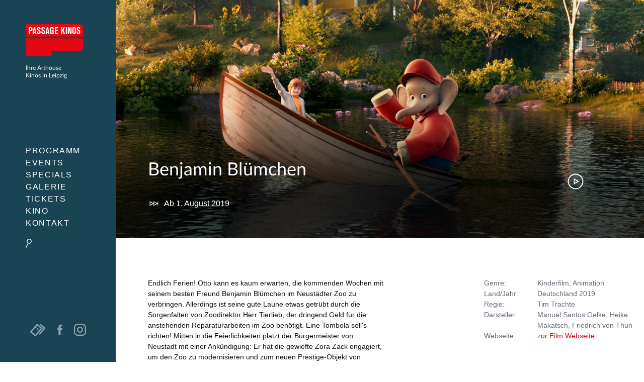

--- FILE ---
content_type: text/html; charset=UTF-8
request_url: https://passage-kinos.de/benjamin-bluemchen
body_size: 62555
content:
<!DOCTYPE html>
<html lang="de" dir="ltr">
	<head>
		<title>Benjamin Blümchen — Passage Kinos Leipzig</title>
		<base href="/">
		<meta charset="UTF-8">
		<meta http-equiv="content-type" content="text/html; charset=UTF-8">
		<!--[if IE]><script src="/js/html5shiv.js"></script><![endif]-->
		<!--[if lt IE 9]><meta http-equiv="refresh" content="0; URL=offline"><![endif]-->
		<link rel="stylesheet" type="text/css" href="/css/style.css?v=4">
		<meta name="viewport" content="width=device-width, initial-scale=1, minimal-ui">
		<meta http-equiv="X-UA-Compatible" content="IE=edge">
		<meta name="twitter:title" content="Benjamin Blümchen — Passage Kinos Leipzig">
		<meta name="description" itemprop="description" content="Im ersten Realspielfilm von Benjamin Blümchen soll die Heimat des sprechenden Elefanten, der Neustädter Zoo, modernisiert werden, doch nicht alle Beteiligten verfolgen damit das gleiche Ziel.">
		<meta name="twitter:description" content="Im ersten Realspielfilm von Benjamin Blümchen soll die Heimat des sprechenden Elefanten, der Neustädter Zoo, modernisiert werden, doch nicht alle Beteiligten verfolgen damit das gleiche Ziel.">
		<meta property="og:image" content="https://passage-kinos.de/assets/components/phpthumbof/cache/BenjaminBluemchen_Filmstill_01.bb6a65d17f9c4a7c315daa98f784670c.jpg">
		
		<meta property="og:image" content="https://passage-kinos.de/assets/components/phpthumbof/cache/BenjaminBluemchen_Filmstill_01.81531b35749ab8f3f4c78a1517b2ae64.jpg"><meta name="twitter:image" content="https://passage-kinos.de//assets/components/phpthumbof/cache/BenjaminBluemchen_Filmstill_01.81531b35749ab8f3f4c78a1517b2ae64.jpg">
		
		<meta property="og:image" content="https://passage-kinos.de/assets/components/phpthumbof/cache/Ufo_bearbeitet_.06e9cd0045c23ab7d248626729dd404b.jpg">
		<meta property="og:image" content="https://passage-kinos.de/img/logo-social.png">
		<meta name="twitter:image" content="https://passage-kinos.de/assets/components/phpthumbof/cache/Ufo_bearbeitet_.06e9cd0045c23ab7d248626729dd404b.jpg">
		<meta name="twitter:card" content="summary_large_image">
		<meta name="theme-color" content="#194454">
		<meta name="mobile-web-app-capable" content="yes">
		<link rel="shortcut icon" href="favicon.png">
		<!--style></style-->
		<link rel="canonical" href="https://passage-kinos.de/benjamin-bluemchen">
		<link rel="manifest" href="manifest.json">
	</head>
	<body x-data="{
			consent: $persist(false)
		}" class="doc-1491">
		<!--[if lt IE 9]><p class="absoulte full-width white center p1 bg-yellow">Bewegen Sie sicher durch das Internet und <a href="http://browsehappy.com">aktualisieren Sie Ihren Browser</a>! Vielen Dank.</p><![endif]-->
		<div class="check-device"></div>

		<input type="checkbox" name="menu-status" id="menu-status">
		<label for="menu-status" class="menu-icon">
			<span class="menu-icon-lines"></span>
		</label>
		
		<input type="checkbox" name="filter-status" id="filter-status">
		<label for="filter-status" class="filter-icon">
			<span class="filter-icon-magnify"></span>
		</label>

		<h2 class="logo">
			<a href="/">Passage Kinos</a>
			<span class="h6 font-light">Ihre Arthouse<br>Kinos in Leipzig</span>
		</h2>
		<div class="menu-wrapper">
			<nav class="menu">
				<ul><li class="first"><a href="termine" title="Programm">Programm</a><ul><li class="first"><a href="termine" title="Spielzeiten">Spielzeiten</a></li>
<li><a href="filme" title="Aktuelle Filme">Aktuelle Filme</a></li>
<li><a href="vorschau" title="Vorschau">Vorschau</a></li>
<li><a href="archiv" title="Filmarchiv">Filmarchiv</a></li>
<li class="last"><a href="hitparade" title="Hitparade">Hitparade</a></li>
</ul></li>
<li><a href="events" title="Events">Events</a></li>
<li><a href="specials" title="Specials">Specials</a></li>
<li><a href="galerie" title="Galerie">Galerie</a></li>
<li><a href="tickets" title="Tickets">Tickets</a><ul><li class="first"><a href="arthouse-karten" title="Arthouse-Karten">Arthouse-Karten</a></li>
<li><a href="online-gutscheine" title="Gutscheine" settimeout document.queryselector>Gutscheine</a></li>
<li class="last"><a href="kinokarten-online" title="Kinokarten online">Kinokarten online</a></li>
</ul></li>
<li><a href="kino" title="Kino">Kino</a><ul><li class="first"><a href="kinosaele" title="Kinosäle">Kinosäle</a></li>
<li><a href="werben-und-mieten" title="Werben &amp; Mieten">Werben &amp; Mieten</a></li>
<li class="last"><a href="historie" title="Historie">Historie</a></li>
</ul></li>
<li class="last"><a href="kontakt" title="Kontakt">Kontakt</a></li>
</ul>
				<label for="filter-status" class="filter-icon"></label>
			</nav>
			<div class="menu-foot lg-show">
				<div class="menu-foot-wrapper white-links">
				  <!--p class="col col-9 h6 white">
					<span class="icon icon-middle icon-inline icon-tickets-white"></span>
					<a href="kinokarten-online">Kinokarten<br>kaufen</a>
					0341 2173865
				  </p-->				
					<a href="kinokarten-online" class="icon icon-big icon-tickets-white col col-left mr1 opacity-50 translatey--2"></a>
					<a href="https://www.facebook.com/PassageKinos" target="_blank" class="icon icon-middle icon-fb-white col mr2 opacity-50 translatey-1"></a>
					<a href="https://www.instagram.com/passagekinosleipzig" target="_blank" class="icon icon-middle col opacity-50 translatey-1">
<svg xmlns="http://www.w3.org/2000/svg" viewbox="0 0 512 512"><path fill="#FFF" d="M352 0H160C71.6 0 0 71.6 0 160v192c0 88.4 71.6 160 160 160h192c88.4 0 160-71.6 160-160V160C512 71.6 440.4 0 352 0zm112 352c0 61.8-50.2 112-112 112H160c-61.8 0-112-50.2-112-112V160C48 98.2 98.2 48 160 48h192c61.8 0 112 50.2 112 112v192z"></path><path fill="#FFF" d="M256 128c-70.7 0-128 57.3-128 128s57.3 128 128 128 128-57.3 128-128-57.3-128-128-128zm0 208c-44.1 0-80-35.9-80-80s35.9-80 80-80 80 35.9 80 80-35.9 80-80 80z"></path><circle cx="393.6" cy="118.4" r="17.1" fill="#FFF"></circle></svg></a>
				</div>
			</div>
		</div>
		
		<div id="site" class="site clearfix">

<div class="overview-film  proportion-16-9  proportion-16-9-close webticket-112541">
  <div class="film-header  proportion-16-9-close-height lazy-bg" data-lazy-bg-small="/assets/components/phpthumbof/cache/BenjaminBluemchen_Filmstill_01.81531b35749ab8f3f4c78a1517b2ae64.36ea93392d8cfd1df8bb0a60f2693ec3.jpg" data-lazy-bg-big="/assets/components/phpthumbof/cache/BenjaminBluemchen_Filmstill_01.81531b35749ab8f3f4c78a1517b2ae64.ee670071672132926c6fb6fea16e0d47.jpg">
	<div class="film-header-gradient">
	  <h2 class="film-header-name h3"><a class="font-light white">Benjamin Blümchen </a></h2>
	  <div class="film-header-subline nowrap">		
		<p class="left white m0 mr4 clearfix"><span class="icon icon-middle icon-next-white left mr1"></span>Ab  1. August 2019</p>
		
	  </div>
	</div>
	<p class="film-header-play"><a href="#trailer1491" class="icon icon-big icon-play-white">Trailer</a><span class="film-header-play-circle hide"></span></p>
	<div class="film-trailer-embed" id="trailer1491">
	  <div x-data="{
            init() {
                let iframe = $root.querySelector('iframe'),
                    movieTrailerUrl = iframe.getAttribute('data-modal-src');
                $watch('consent', () =&gt; {
                    if (movieTrailerUrl) {
                        iframe.src = movieTrailerUrl;
                    }
                });
            }
        }" class="embed relative"><iframe width="560" height="315" data-modal-src="https://www.youtube-nocookie.com/embed/bUB3_u3PRjw?controls=0" frameborder="0" allow="accelerometer; autoplay; encrypted-media; gyroscope; picture-in-picture" allowfullscreen x-show="consent" x-bind:data-modal-src="consent ? 'https://www.youtube-nocookie.com/embed/bUB3_u3PRjw?controls=0' : null"></iframe><div x-show="!consent" class="absolute top-0 left-0 right-0 bottom-0 h5 p2 bg-silver border"><p>Möchten Sie den Inhalt von YouTube laden?</p><button x-on:click="consent = true" class="white mr2 bg-red">Inhalt laden</button><a href="datenschutz">Datenschutzerklärung</a></div></div>
	  <span class="film-trailer-embed-close icon icon-big icon-close-white"></span>
	</div>
  </div>
  <div class="film-content proportion-16-9-content">
	<div class="film-dates bg-lighter-gray clearfix">
	  <div class="slick">
	  	
	  </div>
	</div>
	<div class="content container clearfix">
	  <div class="sm-col md-col-6 p2 markdown">
		<p>Endlich Ferien! Otto kann es kaum erwarten, die kommenden Wochen mit seinem besten Freund Benjamin Blümchen im Neustädter Zoo zu verbringen. Allerdings ist seine gute Laune etwas getrübt durch die Sorgenfalten von Zoodirektor Herr Tierlieb, der dringend Geld für die anstehenden Reparaturarbeiten im Zoo benötigt. Eine Tombola soll's richten! Mitten in die Feierlichkeiten platzt der Bürgermeister von Neustadt mit einer Ankündigung: Er hat die gewiefte Zora Zack engagiert, um den Zoo zu modernisieren und zum neuen Prestige-Objekt von Neustadt zu machen. Und die emsige Fachfrau fackelt nicht lange: Erst wickelt sie Benjamin mit seinen geliebten Zuckerstückchen um den Finger - er soll das neue Werbegesicht der Kampagne werden - und dann rollen erste Baukräne an. Doch in Wirklichkeit hat Zora Zack ein ganz anderes Ziel... Ob Otto, Benjamin und die anderen Zoobewohner ihr rechtzeitig auf die Schliche kommen, um ihre Pläne zu verhindern?</p>

	  </div>
	  <div class="film-credits sm-col md-col-4 md-col-right p2">
		<dl class="clearfix">
		  <dt>Genre</dt><dd>Kinderfilm, Animation</dd>
		  <dt>Land/Jahr</dt><dd>Deutschland 2019</dd>
		  <dt>Regie</dt><dd>Tim Trachte</dd>
		  <dt>Darsteller</dt><dd>Manuel Santos Gelke, Heike Makatsch, Friedrich von Thun</dd>
		  
		  
		  
		  	
		  
		  <dt>Webseite</dt><dd><a href="http://www.studiocanal.de/kino/benjamin_bluemchen_" target="_blank" class="red">zur Film Webseite</a></dd>
		</dl>
		  
		<div id="film-special-dates-box">
		  
		</div>
	  </div>
	  <div class="clear sm-col md-col-6 p2">
		<p class="-hide"><span class="block red goback mt4"><span class="icon icon-small icon-arrow-left left mr1 translatey-1"></span> zurück</span></p>
	  </div>
    </div>
  </div>
  <span class="film-header-close icon icon-big icon-close-white"></span>
</div>

		  

		  
			<!--div class="content-start-height startpage-largeview-fix-right ad-fft">
    <a href="franzoesische-filmtage-leipzig">
		<img src="http://dev.franzoesische-filmtage.de/styleguide/img/header-content.svg">
	</a>
    <div class="ad-text">
        <p class="p2 md-p3">
			<a href="franzoesische-filmtage-leipzig" class="block white">mehr Infos <span class="icon icon-inline icon-small icon-arrow-right-white translatey-1"></span></a>
        </p>
    </div>
</div-->
		  

		  
			<div class="clear startpage-largeview-fix-right newsletter-bg">  
  <div class="hide md-col md-col-4 startpage-largeview-fix-right-hide bg-dark-gray content-start-height">
	<form action="//passage-kinos.us12.list-manage.com/subscribe/post?u=9114263eb829108f304ebfb6f&amp;id=900c8bdebb" method="post" target="_blank" class="newsletter-subscribe clear center white p2 py4">
	  <div class="newsletter-subscribe-animation col-1 mx-auto mb2 lazy-bg" data-lazy-bg-small="img/animation/newsletter.png" data-lazy-bg-big="img/animation/newsletter.png"></div>
	  <h2 class="mt0">News auf Facebook</h2>
	  <p class="opacity-50">Folge uns auf Facebook: Aktuelle Filme, News und Gewinnspiele!</p>
	  <p><a href="//fb.com/PassageKinos" target="_blank" class="white">facebook.com/PassageKinos</a> <span class="icon icon-inline icon-small icon-arrow-right-white translatey-1"></span></p>
	</form>
  </div> 
  <div class="md-col md-col-6 startpage-largeview-fix-right-col _ad _ad-sneak bg-red content-start-height" style="background-image:url(assets/upload/Specials/Tickets/tickets-bg.png);background-size:62%;background-position:right bottom;background-repeat:no-repeat">
	<div class="block p2 content-start-padding white-links no-hover">		
	  <h3 class="m0">
		<span class="box-headline-big mr1 white">Online Gutscheine</span>
	  </h3>
	  <p class="h5 white mt3 col-9">
	  	Online Gutscheine bequem online kaufen.
		<a href="online-gutscheine" class="block white mt2">mehr Infos <span class="icon icon-inline icon-small icon-arrow-right-white translatey-1"></span></a>
	  </p>
	</div>
  </div>
  <div class="md-col md-col-6 startpage-largeview-fix-right-col ad ad-sneak content-start-height" style="background-image:url([data-uri])">
	<div class="block p2 content-start-padding white-links no-hover">		
	  <h3 class="m0">
		<span class="box-headline-big mr1 white">Arthouse-Karten</span>
	  </h3>
	  <p class="h5 white mt3 col-9">
		Das besondere Geschenk für Cineasten.
		<a href="arthouse-karten" class="block white mt2">mehr Infos <span class="icon icon-inline icon-small icon-arrow-right-white translatey-1"></span></a>
	  </p>
	</div>
  </div>
</div>
		  

		  <footer class="foot clear py4 bg-light-gray clearfix">
			  <div class="md-flex flex-justify content">
				  <div class="md-col md-col-6 p2">
					  <ul class="list-reset">
						  <li class="h6 inline-block mr3"><a href="kontakt" class="dark-gray">Kontakt</a></li>
						  <li class="h6 inline-block mr3"><a href="impressum" class="dark-gray">Impressum</a></li>
						  <li class="h6 inline-block mr3"><a href="datenschutz" class="dark-gray">Datenschutzerklärung</a></li>
						  <li class="h6 inline-block mr3"><a href="werben-und-mieten" class="dark-gray">Werben &amp; Mieten</a></li>
						  <!--li class="h6 inline-block">Ticket-Hotline 0341 2173865</li-->
					  </ul>
				  </div>
				  <div class="md-col md-col-5 flex flex-center flex-justify p2">
					  <a href="http://www.agkino.de/" rel="noreferer" target="_blank" class="col-2 mr3 opacity-50"><img src="[data-uri]"></a>
					  <a href="http://www.europa-cinemas.org/" rel="noreferer" target="_blank" class="col-2 mr3 opacity-50"><img src="[data-uri]"></a>
					  <a href="http://www.leipzig.de/jugend-familie-und-soziales/familienfreundliche-stadt/" rel="noreferer" target="_blank" class="col-2 mr3 opacity-50"><img src="[data-uri]"></a>
					  <a href="https://www.kulturpass.de/" rel="noreferer" target="_blank" class="col-2 mr3 opacity-50"><img src="img/logos/kulturpass-logo.svg"></a>
				  </div>
			  </div>
			  <!--p class="h6 dark-gray mt4 mb4">&copy; Passage Kinos Leipzig</p-->
		  </footer>

		</div>

		

		<div id="siteloading" class="siteloading-loader"></div>
		<script type="text/javascript">
		  document.getElementById("siteloading").className += " show";
		  document.getElementById("site").className += " hide";
		</script>
		
		<div class="filter-wrapper">
			

<form action="/termine" method="get" class="p2">

<label for="filter-status" class="icon icon-middle icon-close absolute top-0 right-0 pointer m2"></label>

<legend class="box-headline-big mt1 mb2">Suche</legend>

<p class="h6">Suchen Sie im aktuellen Programm, ältere Filme finden Sie im <a href="archiv">Archiv</a>.

</p><div>
<label for="filmname" class="hide">Filmname</label>
<input type="search" name="filmname" id="filmname" value="" placeholder="Filmtitel" class="field-light not-rounded full-width h5" list="films">
<datalist id="films">
<option value="Anemone">
</option><option value="Buchpremiere und Film AGNÈS VARDA">
</option><option value="Bugonia">
</option><option value="Checker Tobi 3 - Die heimliche Herrscherin der Erde">
</option><option value="Dann passiert das Leben">
</option><option value="Das Geheimnis von Velázquez">
</option><option value="Das perfekte Geschenk">
</option><option value="Der Tod ist ein Arschloch">
</option><option value="Die Feuerzangenbowle">
</option><option value="Die My Love">
</option><option value="Drei Haselnüsse für Aschenbrödel (1973)">
</option><option value="Eddington">
</option><option value="Ein Leben ohne Liebe ist möglich, aber sinnlos">
</option><option value="Eyes Wide Shut">
</option><option value="Franz K.">
</option><option value="Im Rosengarten">
</option><option value="Im Schatten des Orangenbaums">
</option><option value="Jay Kelly">
</option><option value="Jetzt. Wohin - Meine Reise mit Robert Habeck">
</option><option value="Liebe braucht keine Ferien">
</option><option value="Lolita lesen in Teheran">
</option><option value="Mission Santa - Ein Elf rettet Weihnachten">
</option><option value="Mission: Mäusejagd - Chaos unterm Weihnachtsbaum">
</option><option value="Mit Liebe und Chansons">
</option><option value="Momo">
</option><option value="Night Stage">
</option><option value="Paternal Leave - Drei Tage Meer">
</option><option value="Peter Hujar´s Day">
</option><option value="Pumuckl und das große Missverständnis">
</option><option value="Rückkehr nach Ithaka">
</option><option value="Sehnsucht in Sangerhausen">
</option><option value="Seneca">
</option><option value="Springsteen: Deliver Me From Nowhere">
</option><option value="Stiller">
</option><option value="Tatsächlich ... Liebe">
</option><option value="The Holdovers">
</option><option value="Unsere Arthouse SNEAK Preview">
</option><option value="Wake Up Dead Man: A Knives Out Mystery">
</option><option value="Zone 3">
</option><option value="Zoomania 2">
</option><option value="Zwei Staatsanwälte">
</option></datalist>
</div>

<div class="mt3">
<label for="datum" class="h5 block mb1">Datum ab</label>
<select name="datum" id="datum" class="field-light full-width h5 p0">
<option value="">Heute</option>
<option value="2025-11-30">Morgen</option>
<option value="2025-12-05">nächstes Wochenende</option>
<option value="2025-12-01">nächste Woche</option>
</select>
</div>

<div class="mt2">
<label for="genre" class="h5 block mb1">Genre</label>
<select name="genre[]" id="genre" class="field-light full-width h5" multiple>
<option value="">Alle</option>
<option value="Drama">Drama</option>
<option value="Dokumentarfilm">Dokumentarfilm</option>
<option value="Komödie">Komödie</option>
<option value="Familie">Familie</option>
<option value="Thriller">Thriller</option>
<option value="Animationsfilm">Animationsfilm</option>
<option value="Kinderfilm">Kinderfilm</option>
<option value="Abenteuer">Abenteuer</option>
<option value="Tragikomödie">Tragikomödie</option>
<option value="Animation">Animation</option>
</select>
</div>

<div class="mt2 mb2">
<label for="special" class="h5 block mb1">Special</label>
<select name="special[]" id="special" class="field-light full-width h5" multiple>
<option value="">Alle</option>
<option value="sonderereignis">Premieren &amp; Special</option>

</select>
</div>

<div class="mt2 mb2">
<label for="saal" class="h5 block mb1">Saal</label>
<select name="saal" id="special" class="field-light full-width h5">
<option value="">Alle</option>
<option value="Astoria">Astoria</option>
<option value="Casino">Casino</option>
<option value="Filmeck">Filmeck</option>
<option value="Wintergarten">Wintergarten</option>
<option value="Universum">Universum</option>
</select>
</div>

<div class="clearfix">
<input type="checkbox" name="fassung" id="fassung-omu" value="omu" class="left translatey-1"><label for="fassung-omu" class="h5 ml1">Filme in OmU</label>
</div>

<div class="clearfix">
<input type="checkbox" name="fassung" id="fassung-of" value="of" class="left translatey-1"><label for="fassung-of" class="h5 ml1">Filme in OF</label>
</div>

<div class="clearfix">
<input type="checkbox" name="barrierefrei" id="barrierefrei" value="ja" class="left translatey-1"><label for="barrierefrei" class="h5 ml1">Barrierfreier Zugang</label>
</div>

<div class="clearfix">
<input type="checkbox" name="hoerschleife" id="hoerschleife" value="ja" class="left translatey-1"><label for="hoerschleife" class="h5 ml1">Hörschleife</label>
</div>

<input type="hidden" name="ansicht" value="termin">

<div>
<input type="submit" name="search" value="Suchen" class="button bg-dark-gray mt3 mb4">
</div>

</form>
		</div>

		<script type="text/javascript" src="/js/script.js?v4" async></script>
		<script type="text/javascript" src="/js/alpine.js" defer></script>
		

		<script>
		  var _paq = window._paq = window._paq || [];
		  /* tracker methods like "setCustomDimension" should be called before "trackPageView" */
		  _paq.push(["setDoNotTrack", true]);
		  _paq.push(["disableCookies"]);
		  _paq.push(['trackPageView']);
		  _paq.push(['enableLinkTracking']);
		  (function() {
			var u="//statistik.passage-kinos.de/";
			_paq.push(['setTrackerUrl', u+'matomo.php']);
			_paq.push(['setSiteId', '1']);
			var d=document, g=d.createElement('script'), s=d.getElementsByTagName('script')[0];
			g.async=true; g.src=u+'matomo.js'; s.parentNode.insertBefore(g,s);
		  })();
		</script>

	</body>
</html>


--- FILE ---
content_type: text/css
request_url: https://passage-kinos.de/css/style.css?v=4
body_size: 52545
content:
body{margin:0}img{max-width:100%}svg{max-height:100%}input,select,textarea,fieldset{font-family:inherit;font-size:1rem;box-sizing:border-box;margin-top:0;margin-bottom:0}input[type=text],input[type=datetime],input[type=datetime-local],input[type=email],input[type=month],input[type=number],input[type=password],input[type=search],input[type=tel],input[type=time],input[type=url],input[type=week]{height:2.25rem;padding:.5rem .5rem;vertical-align:middle;-webkit-appearance:none}select{line-height:1.75;padding:.5rem .5rem}select:not([multiple]){height:2.25rem;vertical-align:middle}textarea{line-height:1.75;padding:.5rem .5rem}.fieldset-reset,.form fieldset{padding:0;margin-left:0;margin-right:0;border:0}.fieldset-reset legend,.form fieldset legend{padding:0}button,.button,.form [type="submit"]{font-family:inherit;font-size:inherit;font-weight:bold;text-decoration:none;cursor:pointer;display:inline-block;line-height:1.125rem;padding:.5rem 1rem;margin:0;height:auto;border:1px solid transparent;vertical-align:middle;-webkit-appearance:none}button,button::after,button::before,.button,.form [type="submit"],.button::after,.form [type="submit"]::after,.button::before,.form [type="submit"]::before{box-sizing:border-box;box-sizing:border-box}::-moz-focus-inner{border:0;padding:0}.button:hover,.form [type="submit"]:hover{text-decoration:none}table{border-collapse:separate;border-spacing:0;max-width:100%;width:100%}th{text-align:left;font-weight:bold}th,td{padding:.25rem 1rem;line-height:inherit}th{vertical-align:bottom}td{vertical-align:top}body{font-family:'Helvetica Neue', Helvetica, sans-serif;line-height:1.5;font-size:100%}h1,h2,h3,h4,h5,h6{font-family:'Helvetica Neue', Helvetica, sans-serif;font-weight:bold;line-height:1.25;margin-top:1em;margin-bottom:.5em}p{font-size:1rem;margin-top:0;margin-bottom:1rem}dl,ol,ul{font-size:1rem;margin-top:0;margin-bottom:1rem}pre,code,samp{font-family:'Source Code Pro', Consolas, monospace;font-size:inherit}pre{margin-top:0;margin-bottom:1rem;overflow-x:scroll}hr{margin-top:2rem;margin-bottom:2rem}blockquote{margin:2rem 0;padding:0 1rem}blockquote,blockquote p{font-size:1.25rem;font-style:italic}h1,.h1,.markdown h1,.markdown .h1,.film-trailer-embed .film-trailer-embed-close,.ad-fft h3{font-size:2rem}h2,.h2{font-size:1.5rem}h3,.h3{font-size:1.25rem}h4,.h4{font-size:1rem}h5,.h5,.markdown p,.markdown li,.film-special-dates-box p,.film-special-dates-box,.film-credits dl dd,.film-credits dl dt{font-size:.875rem}h6,.h6{font-size:.75rem}.list-reset,.slick-dots{list-style:none;padding-left:0}.inline{display:inline}.block{display:block}.inline-block{display:inline-block}.table{display:table}.table-cell{display:table-cell}.overflow-hidden{overflow:hidden}.overflow-scroll{overflow:scroll}.overflow-auto{overflow:auto}.clearfix:before,.clearfix:after{content:" ";display:table}.clearfix:after{clear:both}.left{float:left}.right{float:right}.fit{max-width:100%}.half-width{width:50%}.full-width,.form input,.form textarea{width:100%}.bold,.markdown p strong,.markdown li strong{font-weight:bold}.regular{font-weight:normal}.italic{font-style:italic}.caps{text-transform:uppercase;letter-spacing:.2em}.left-align{text-align:left}.center{text-align:center}.right-align{text-align:right}.justify{text-align:justify}.nowrap{white-space:nowrap}.break-word{word-wrap:break-word}.truncate{max-width:100%;overflow:hidden;text-overflow:ellipsis;white-space:nowrap}.m0,.markdown blockquote,.ad-fft p,.ad-fft h3{margin:0}.mt0{margin-top:0}.mr0{margin-right:0}.mb0{margin-bottom:0}.ml0{margin-left:0}.m1{margin:.5rem}.mt1,.film-special-dates-box p{margin-top:.5rem}.mr1{margin-right:.5rem}.mb1{margin-bottom:.5rem}.ml1{margin-left:.5rem}.m2,.menu-wrapper nav{margin:1rem}.mt2,.markdown h3,.markdown img{margin-top:1rem}.mr2{margin-right:1rem}.mb2,.markdown blockquote,.markdown img,.form div{margin-bottom:1rem}.ml2{margin-left:1rem}.m3{margin:2rem}.mt3,.form p,.form .error,.form{margin-top:2rem}.mr3{margin-right:2rem}.mb3{margin-bottom:2rem}.ml3{margin-left:2rem}.m4{margin:4rem}.mt4,.film-special-dates-box{margin-top:4rem}.mr4{margin-right:4rem}.mb4{margin-bottom:4rem}.ml4{margin-left:4rem}.mxn1{margin-left:-.5rem;margin-right:-.5rem}.mxn2{margin-left:-1rem;margin-right:-1rem}.mxn3{margin-left:-2rem;margin-right:-2rem}.mxn4{margin-left:-4rem;margin-right:-4rem}.mx-auto{margin-left:auto;margin-right:auto}.p1{padding:.5rem}.py1{padding-top:.5rem;padding-bottom:.5rem}.px1{padding-left:.5rem;padding-right:.5rem}.p2,.form p,.form .error,.film-special-dates-box,.ad-fft .ad-text{padding:1rem}.py2{padding-top:1rem;padding-bottom:1rem}.px2{padding-left:1rem;padding-right:1rem}.p3{padding:2rem}.py3{padding-top:2rem;padding-bottom:2rem}.px3{padding-left:2rem;padding-right:2rem}.p4{padding:4rem}.py4{padding-top:4rem;padding-bottom:4rem}.px4{padding-left:4rem;padding-right:4rem}.sm-show,.md-show,.lg-show{display:none !important}@media (min-width: 40em){.sm-show{display:block !important}}@media (min-width: 52em){.md-show{display:block !important}}@media (min-width: 64em){.lg-show{display:block !important}}@media (min-width: 40em){.sm-hide{display:none !important}}@media (min-width: 52em){.md-hide{display:none !important}}@media (min-width: 64em){.lg-hide{display:none !important}}.display-none{display:none !important}.hide{position:absolute !important;height:1px;width:1px;overflow:hidden;clip:rect(1px, 1px, 1px, 1px)}.relative{position:relative}.absolute{position:absolute}.fixed{position:fixed}.top-0{top:0}.right-0{right:0}.bottom-0{bottom:0}.left-0{left:0}.z1{z-index:1}.z2{z-index:2}.z3{z-index:3}.z4{z-index:4}.button-small{padding:.25rem .5rem}.button-big{padding:1rem 1.25rem}.button-narrow{padding-left:.5rem;padding-right:.5rem}.container{max-width:64em;margin-left:auto;margin-right:auto}.col{float:left;box-sizing:border-box}.col-right{float:right;box-sizing:border-box}.col-1{width:8.33333%}.col-2{width:16.66667%}.col-3{width:25%}.col-4{width:33.33333%}.col-5{width:41.66667%}.col-6{width:50%}.col-7{width:58.33333%}.col-8{width:66.66667%}.col-9{width:75%}.col-10{width:83.33333%}.col-11{width:91.66667%}.col-12{width:100%}@media (min-width: 40em){.sm-col{float:left;box-sizing:border-box}.sm-col-right{float:right;box-sizing:border-box}.sm-col-1{width:8.33333%}.sm-col-2{width:16.66667%}.sm-col-3{width:25%}.sm-col-4{width:33.33333%}.sm-col-5{width:41.66667%}.sm-col-6{width:50%}.sm-col-7{width:58.33333%}.sm-col-8{width:66.66667%}.sm-col-9{width:75%}.sm-col-10{width:83.33333%}.sm-col-11{width:91.66667%}.sm-col-12{width:100%}}@media (min-width: 52em){.md-col{float:left;box-sizing:border-box}.md-col-right{float:right;box-sizing:border-box}.md-col-1{width:8.33333%}.md-col-2{width:16.66667%}.md-col-3{width:25%}.md-col-4{width:33.33333%}.md-col-5{width:41.66667%}.md-col-6{width:50%}.md-col-7{width:58.33333%}.md-col-8{width:66.66667%}.md-col-9{width:75%}.md-col-10{width:83.33333%}.md-col-11{width:91.66667%}.md-col-12{width:100%}}@media (min-width: 64em){.lg-col{float:left;box-sizing:border-box}.lg-col-right{float:right;box-sizing:border-box}.lg-col-1{width:8.33333%}.lg-col-2{width:16.66667%}.lg-col-3{width:25%}.lg-col-4{width:33.33333%}.lg-col-5{width:41.66667%}.lg-col-6{width:50%}.lg-col-7{width:58.33333%}.lg-col-8{width:66.66667%}.lg-col-9{width:75%}.lg-col-10{width:83.33333%}.lg-col-11{width:91.66667%}.lg-col-12{width:100%}}.flex{display:flex}.flex-column{flex-direction:column}.flex-wrap{flex-wrap:wrap}.flex-center{align-items:center}.flex-baseline{align-items:baseline}.flex-stretch{align-items:stretch}.flex-start{align-items:flex-start}.flex-end{align-items:flex-end}.flex-justify{justify-content:space-between}.flex-first{order:-1}.flex-last{order:1024}.flex-auto{flex:1 1 auto}.flex-grow{flex:1 0 auto}.flex-none{flex:none}.flex>div{box-sizing:border-box}@media (min-width: 40em){.sm-flex{display:flex}.sm-flex>div{box-sizing:border-box}}@media (min-width: 52em){.md-flex{display:flex}.md-flex>div{box-sizing:border-box}}@media (min-width: 64em){.lg-flex{display:flex}.lg-flex>div{box-sizing:border-box}}body{color:#111;background-color:white}a{color:#0074d9;text-decoration:none}a:hover{text-decoration:underline}pre,code{background-color:transparent}hr{border:0;border-bottom-style:solid;border-bottom-width:1px;border-bottom-color:rgba(0,0,0,0.125)}.button,.form [type="submit"]{color:white;background-color:#0074d9}.button:hover,.form [type="submit"]:hover{box-shadow:inset 0 0 0 20rem rgba(0,0,0,0.0625)}.button:active,.form [type="submit"]:active,.button.is-active,.form .is-active[type="submit"]{box-shadow:inset 0 0 0 20rem rgba(0,0,0,0.125),inset 0 3px 4px 0 rgba(0,0,0,0.25),0 0 1px rgba(0,0,0,0.125)}.button:disabled,.form [type="submit"]:disabled,.button.is-disabled,.form .is-disabled[type="submit"]{opacity:.5}.field-light,.form input,.form textarea{background-color:white;transition:box-shadow .2s ease;border-style:solid;border-width:1px;border-color:rgba(0,0,0,0.125)}.field-light:focus,.form input:focus,.form textarea:focus,.field-light.is-focused,.form input.is-focused,.form textarea.is-focused{outline:none}.field-light:disabled,.form input:disabled,.form textarea:disabled,.field-light.is-disabled,.form input.is-disabled,.form textarea.is-disabled{background-color:rgba(0,0,0,0.125);opacity:.5}.field-light:-moz-read-only:not(select), .form input:-moz-read-only:not(select), .form textarea:-moz-read-only:not(select){background-color:rgba(0,0,0,0.125)}.field-light:read-only:not(select),.form input:read-only:not(select),.form textarea:read-only:not(select),.field-light.is-read-only,.form input.is-read-only,.form textarea.is-read-only{background-color:rgba(0,0,0,0.125)}.field-light.is-success,.form input.is-success,.form textarea.is-success{border-color:#2ecc40}.field-light.is-warning,.form input.is-warning,.form textarea.is-warning{border-color:#ffdc00}.field-light.is-error,.form input.is-error,.form textarea.is-error{border-color:#ff4136}.field-dark{color:white;background-color:rgba(0,0,0,0.25);border:1px solid rgba(0,0,0,0.0625)}.field-dark::-webkit-input-placeholder{color:rgba(255,255,255,0.75)}.field-dark::-moz-placeholder{color:rgba(255,255,255,0.75)}.field-dark::placeholder{color:rgba(255,255,255,0.75)}.field-dark:focus{outline:0}.field-dark:-moz-read-only:not(select){background-color:rgba(255,255,255,0.25)}.field-dark:read-only:not(select){background-color:rgba(255,255,255,0.25)}.field-dark.is-success{border-color:#2ecc40}.field-dark.is-success:focus{box-shadow:0 0 0 2px rgba(46,204,64,0.5)}.field-dark.is-warning{border-color:#ffdc00}.field-dark.is-warning:focus{box-shadow:0 0 0 2px rgba(255,220,0,0.5)}.field-dark:invalid,.field-dark.is-error{border-color:#ff4136}.field-dark.is-error:focus{box-shadow:0 0 0 2px rgba(255,65,54,0.5)}input[type=range]{vertical-align:middle;background-color:transparent}.range-light{color:inherit;-webkit-appearance:none;padding-top:.5rem;padding-bottom:.5rem}.range-light::-webkit-slider-thumb{-webkit-appearance:none;position:relative;width:.5rem;height:1.25rem;background-color:currentcolor;cursor:pointer;margin-top:-0.5rem}.range-light::-webkit-slider-thumb:before{content:'';display:block;position:absolute;top:-0.5rem;left:-0.875rem;width:2.25rem;height:2.25rem;opacity:0}.range-light::-moz-range-thumb{width:.5rem;height:1.25rem;border-color:transparent;border-width:0;background-color:currentcolor;cursor:pointer}.range-light::-webkit-slider-runnable-track{height:0.25rem;cursor:pointer;background-color:rgba(0,0,0,0.25)}.range-light::-moz-range-track{height:0.25rem;cursor:pointer;background-color:rgba(0,0,0,0.25)}.range-light:focus{outline:none}.range-light:focus::-webkit-slider-thumb{outline:none;border:0;box-shadow:0 0 1px 2px currentcolor}.range-light:focus::-moz-range-thumb{outline:none;border:0;box-shadow:0 0 0 3px rgba(0,0,0,0.25)}.progress{display:block;width:100%;height:0.5625rem;margin:.5rem 0;background-color:rgba(0,0,0,0.125);border:0;overflow:hidden;-webkit-appearance:none}.progress::-webkit-progress-bar{-webkit-appearance:none;background-color:rgba(0,0,0,0.125)}.progress::-webkit-progress-value{-webkit-appearance:none;background-color:currentColor}.progress::-moz-progress-bar{background-color:currentColor}.table-light th,.table-light td{border-bottom-width:1px;border-bottom-style:solid;border-bottom-color:rgba(0,0,0,0.125)}.table-light tr:last-child td{border-bottom:0}.button-outline{position:relative;z-index:2;color:inherit;background-color:transparent;border:1px solid currentcolor}.button-outline::before{content:'';display:block;position:absolute;z-index:-1;top:-1px;right:-1px;bottom:-1px;left:-1px;border:1px solid transparent;background-color:currentcolor;opacity:0}.button-outline:hover{box-shadow:none}.button-outline:hover::before,.button-outline:focus::before{opacity:.125}.button-outline:focus{outline:none;border:1px solid currentcolor}.button-outline:active,.button-outline.is-active{box-shadow:inset 0 1px 5px 0, 0 0 1px}.button-outline:disabled,.button-outline.is-disabled{opacity:.5}.button-transparent{position:relative;z-index:2;color:inherit;background-color:transparent;border:1px solid transparent}.button-transparent::before{content:'';display:block;position:absolute;z-index:-1;top:-1px;right:-1px;bottom:-1px;left:-1px;border:1px solid transparent;background-color:currentcolor;opacity:0}.button-transparent:hover{box-shadow:none}.button-transparent:hover::before,.button-transparent:focus::before{opacity:.09375}.button-transparent:focus{outline:none;border-color:transparent;box-shadow:0 0 0 2px}.button-transparent:active,.button-transparent.is-active{box-shadow:none}.button-transparent:active::before,.button-transparent.is-active::before{opacity:.0625}.button-transparent:disabled,.button-transparent.is-disabled{opacity:.5}.bg-cover{background-size:cover}.bg-contain{background-size:contain}.bg-center{background-position:center}.bg-top{background-position:top}.bg-right{background-position:right}.bg-bottom{background-position:bottom}.bg-left{background-position:left}.border{border-style:solid;border-width:1px;border-color:rgba(0,0,0,0.125)}.border-top{border-top-style:solid;border-top-width:1px;border-top-color:rgba(0,0,0,0.125)}.border-right{border-right-style:solid;border-right-width:1px;border-right-color:rgba(0,0,0,0.125)}.border-bottom{border-bottom-style:solid;border-bottom-width:1px;border-bottom-color:rgba(0,0,0,0.125)}.border-left{border-left-style:solid;border-left-width:1px;border-left-color:rgba(0,0,0,0.125)}.rounded{border-radius:3px}.circle{border-radius:50%}.rounded-top{border-radius:3px 3px 0 0}.rounded-right{border-radius:0 3px 3px 0}.rounded-bottom{border-radius:0 0 3px 3px}.rounded-left{border-radius:3px 0 0 3px}.not-rounded{border-radius:0}.black,.dark-gray{color:#111}.gray,.mid-gray{color:#aaa}.silver,.light-gray{color:#ddd}.white,.ad-fft p,.ad-fft h3{color:#fff}.aqua{color:#7fdbff}.blue{color:#0074d9}.navy{color:#001f3f}.teal{color:#39cccc}.green,.markdown p em,.markdown li em,.markdown h1,.markdown .h1,.markdown .ad-fft h3,.ad-fft .markdown h3,.markdown .film-trailer-embed .film-trailer-embed-close,.film-trailer-embed .markdown .film-trailer-embed-close{color:#2ecc40}.olive{color:#3d9970}.lime{color:#01ff70}.yellow{color:#ffdc00}.orange{color:#ff851b}.red{color:#ff4136}.fuchsia{color:#f012be}.purple{color:#b10dc9}.maroon{color:#85144b}.bg-black,.bg-dark-gray{background-color:#111}.bg-gray,.bg-mid-gray{background-color:#aaa}.bg-silver,.ad-fft,.bg-light-gray{background-color:#ddd}.bg-white{background-color:#fff}.bg-aqua{background-color:#7fdbff}.bg-blue{background-color:#0074d9}.bg-navy{background-color:#001f3f}.bg-teal{background-color:#39cccc}.bg-green{background-color:#2ecc40}.bg-olive{background-color:#3d9970}.bg-lime{background-color:#01ff70}.bg-yellow{background-color:#ffdc00}.bg-orange{background-color:#ff851b}.bg-red{background-color:#ff4136}.bg-fuchsia{background-color:#f012be}.bg-purple{background-color:#b10dc9}.bg-maroon{background-color:#85144b}.bg-darken-1{background-color:rgba(0,0,0,0.0625)}.bg-darken-2{background-color:rgba(0,0,0,0.125)}.bg-darken-3{background-color:rgba(0,0,0,0.25)}.bg-darken-4{background-color:rgba(0,0,0,0.5)}.border-black{border-color:#111}.border-gray{border-color:#aaa}.border-silver{border-color:#ddd}.border-white{border-color:#fff}.border-aqua{border-color:#7fdbff}.border-blue{border-color:#0074d9}.border-navy{border-color:#001f3f}.border-teal{border-color:#39cccc}.border-green{border-color:#2ecc40}.border-olive{border-color:#3d9970}.border-lime{border-color:#01ff70}.border-yellow{border-color:#ffdc00}.border-orange{border-color:#ff851b}.border-red{border-color:#ff4136}.border-fuchsia{border-color:#f012be}.border-purple{border-color:#b10dc9}.border-maroon{border-color:#85144b}.border-darken-1{border-color:rgba(0,0,0,0.0625)}.border-darken-2{border-color:rgba(0,0,0,0.125)}.border-darken-3{border-color:rgba(0,0,0,0.25)}.border-darken-4{border-color:rgba(0,0,0,0.5)}.muted{opacity:.5}.color-inherit{color:inherit}.opacity-0{opacity:0}.opacity-10{opacity:.1}.opacity-20{opacity:.2}.opacity-30{opacity:.3}.opacity-40{opacity:.4}.opacity-50{opacity:.5}.opacity-60{opacity:.6}.opacity-70{opacity:.7}.opacity-80{opacity:.8}.opacity-90{opacity:.9}.opacity-100{opacity:1}.border-dark-red{border-color:#a7090d}.dark-gray{color:#666a76}.white,.ad-fft p,.ad-fft h3{color:white}.blue{color:#194454}.mid-gray{color:#ebebeb}.light-gray{color:#ddd}.lighter-gray{color:#efefef}.red{color:#e30613}.dark-red{color:#a7090d}.green,.markdown p em,.markdown li em,.markdown h1,.markdown .h1,.markdown .ad-fft h3,.ad-fft .markdown h3,.markdown .film-trailer-embed .film-trailer-embed-close,.film-trailer-embed .markdown .film-trailer-embed-close{color:#398d7a}.yellow{color:#efcc00}.bg-dark-gray{background-color:#666a76}.bg-white{background-color:white}.bg-blue{background-color:#194454}.bg-mid-gray{background-color:#ebebeb}.bg-light-gray{background-color:#ddd}.bg-lighter-gray{background-color:#efefef}.bg-red{background-color:#e30613}.bg-dark-red{background-color:#a7090d}.bg-green{background-color:#58bba5}.bg-yellow{background-color:#efcc00}.bg-darken-1{background-color:rgba(0,0,0,0.0625)}.bg-darken-2{background-color:rgba(0,0,0,0.125)}.bg-darken-3{background-color:rgba(0,0,0,0.25)}.bg-darken-4{background-color:rgba(0,0,0,0.5)}.cursor-default{cursor:default !important}.sticky{position:-webkit-sticky;position:sticky}.loading{background:url(../img/load.gif) no-repeat center center}.clear{clear:both}button:focus{outline:none !important}@media (min-width: 64em){.tooltip{position:relative}.tooltip:before,.tooltip:after{position:absolute;visibility:hidden;-ms-filter:"progid:DXImageTransform.Microsoft.Alpha(Opacity=0)";filter:progid:DXImageTransform.Microsoft.Alpha(Opacity=0);opacity:0;transition:opacity 0.2s ease-in-out, visibility 0.2s ease-in-out, -webkit-transform 0.2s cubic-bezier(0.71, 1.7, 0.77, 1.24);transition:opacity 0.2s ease-in-out, visibility 0.2s ease-in-out, transform 0.2s cubic-bezier(0.71, 1.7, 0.77, 1.24);transition:opacity 0.2s ease-in-out, visibility 0.2s ease-in-out, transform 0.2s cubic-bezier(0.71, 1.7, 0.77, 1.24), -webkit-transform 0.2s cubic-bezier(0.71, 1.7, 0.77, 1.24);-webkit-transform:translate3d(0, 0, 0);transform:translate3d(0, 0, 0);pointer-events:none}.tooltip:hover:before,.tooltip:hover:after,.tooltip:focus:before,.tooltip:focus:after{visibility:visible;-ms-filter:"progid:DXImageTransform.Microsoft.Alpha(Opacity=100)";filter:progid:DXImageTransform.Microsoft.Alpha(Opacity=100);opacity:1}.tooltip:before{z-index:1001;border:6px solid transparent;background:transparent;content:""}.tooltip:after{z-index:1000;padding:5px;width:120px;background-color:black;color:#fff;content:attr(data-tooltip);font-size:12px;line-height:1.2}.tooltip-center:after{text-align:center}.tooltip:before,.tooltip:after,.tooltip-top:before,.tooltip-top:after{bottom:100%;left:50%}.tooltip:before,.tooltip-top:before{margin-left:-6px;margin-bottom:-12px;border-top-color:black}.tooltip:after,.tooltip-top:after{margin-left:-60px}.tooltip:hover:before,.tooltip:hover:after,.tooltip:focus:before,.tooltip:focus:after,.tooltip-top:hover:before,.tooltip-top:hover:after,.tooltip-top:focus:before,.tooltip-top:focus:after{-webkit-transform:translateY(-12px);transform:translateY(-12px)}}.debug *{outline:1px dotted blue}.table-cell{vertical-align:top}dd{margin:0}img{display:block;width:100%;height:auto;border:0;outline:0}.hide{display:none}.hide-text,.logo a{overflow:hidden;text-indent:100%;white-space:nowrap}.show-text{overflow:inherit;text-indent:0;white-space:inherit}.text-right{text-align:right}*{image-rendering:optimizeQuality;-ms-interpolation-mode:bicubic}blockquote,adress{font-style:normal}.embed{aspect-ratio:16/9}.embed iframe{width:100%;height:100%}.film-trailer-embed .embed{width:100%;height:100%;aspect-ratio:unset}.opacity-0{opacity:0}.opacity-5{opacity:.05}.opacity-10{opacity:.1}.opacity-15{opacity:.15}.opacity-20{opacity:.2}.opacity-25{opacity:.25}.opacity-30{opacity:.3}.opacity-35{opacity:.35}.opacity-40{opacity:.4}.opacity-45{opacity:.45}.opacity-50{opacity:.5}.opacity-55{opacity:.55}.opacity-60{opacity:.6}.opacity-65{opacity:.65}.opacity-70{opacity:.7}.opacity-75{opacity:.75}.opacity-80{opacity:.8}.opacity-85{opacity:.85}.opacity-90{opacity:.9}.opacity-95{opacity:.95}.opacity-100{opacity:1}.translatey--5{-webkit-transform:translateY(-1.25rem);transform:translateY(-1.25rem)}.translatey--4{-webkit-transform:translateY(-1rem);transform:translateY(-1rem)}.translatey--3{-webkit-transform:translateY(-.75rem);transform:translateY(-.75rem)}.translatey--2{-webkit-transform:translateY(-.5rem);transform:translateY(-.5rem)}.translatey--1{-webkit-transform:translateY(-.25rem);transform:translateY(-.25rem)}.translatey-0{-webkit-transform:translateY(0rem);transform:translateY(0rem)}.translatey-1{-webkit-transform:translateY(.25rem);transform:translateY(.25rem)}.translatey-2{-webkit-transform:translateY(.5rem);transform:translateY(.5rem)}.translatey-3{-webkit-transform:translateY(.75rem);transform:translateY(.75rem)}.translatey-4{-webkit-transform:translateY(1rem);transform:translateY(1rem)}.translatey-5{-webkit-transform:translateY(1.25rem);transform:translateY(1.25rem)}.translatey-6{-webkit-transform:translateY(1.5rem);transform:translateY(1.5rem)}.translatey-7{-webkit-transform:translateY(1.75rem);transform:translateY(1.75rem)}.translatey-8{-webkit-transform:translateY(2rem);transform:translateY(2rem)}.translatey-9{-webkit-transform:translateY(2.25rem);transform:translateY(2.25rem)}.translatey-10{-webkit-transform:translateY(2.5rem);transform:translateY(2.5rem)}.translatey-11{-webkit-transform:translateY(2.75rem);transform:translateY(2.75rem)}.translatey-12{-webkit-transform:translateY(3rem);transform:translateY(3rem)}.translatey-13{-webkit-transform:translateY(3.25rem);transform:translateY(3.25rem)}.translatey-14{-webkit-transform:translateY(3.5rem);transform:translateY(3.5rem)}.translatey-15{-webkit-transform:translateY(3.75rem);transform:translateY(3.75rem)}.translatey-16{-webkit-transform:translateY(4rem);transform:translateY(4rem)}.translatey-17{-webkit-transform:translateY(4.25rem);transform:translateY(4.25rem)}.translatey-18{-webkit-transform:translateY(4.5rem);transform:translateY(4.5rem)}.translatey-19{-webkit-transform:translateY(4.75rem);transform:translateY(4.75rem)}.translatey-20{-webkit-transform:translateY(5rem);transform:translateY(5rem)}.rotate-90{-webkit-transform:rotate(90deg);transform:rotate(90deg)}.rotate-180{-webkit-transform:rotate(180deg);transform:rotate(180deg)}.rotate-270{-webkit-transform:rotate(270deg);transform:rotate(270deg)}.slick-slider{position:relative;display:block;box-sizing:border-box;-moz-box-sizing:border-box;-webkit-touch-callout:none;-webkit-user-select:none;-moz-user-select:none;user-select:none;touch-action:pan-y;-webkit-tap-highlight-color:transparent}.slick-list{position:relative;overflow:hidden;display:block;margin:0;padding:0}.slick-list:focus{outline:none}.slick-list.dragging{cursor:pointer;cursor:hand}.slick-slider .slick-track,.slick-slider .slick-list{-webkit-transform:translate3d(0, 0, 0);transform:translate3d(0, 0, 0)}.slick-track{position:relative;left:0;top:0;display:block}.slick-track:before,.slick-track:after{content:"";display:table}.slick-track:after{clear:both}.slick-loading .slick-track{visibility:hidden}.slick-slide{float:left;height:100%;min-height:1px;display:none}[dir="rtl"] .slick-slide{float:right}.slick-slide img{display:block}.slick-slide.slick-loading img{display:none}.slick-slide.dragging img{pointer-events:none}.slick-initialized .slick-slide{display:block}.slick-loading .slick-slide{visibility:hidden}.slick-vertical .slick-slide{display:block;height:auto;border:1px solid transparent}.icon,.slick .slick-prev,.slick .slick-next,.slick-start .slick-prev,.slick-start .slick-next,.film-dates .film-dates-day-time:before,.filter-icon{display:block;background-repeat:no-repeat;background-position:center center;background-size:contain}.icon-inline{display:inline-block}.icon-small{width:16px;width:1rem;height:16px;height:1rem}.icon-middle,.slick .slick-prev,.slick .slick-next,.slick-start .slick-prev,.slick-start .slick-next,.film-dates .film-dates-day-time:before{width:24px;width:1.5rem;height:24px;height:1.5rem}.icon-big{width:48px;width:3rem;height:48px;height:3rem}.icon-new-sup{display:inline-block;width:24px;width:1.5rem;height:24px;height:1.5rem;-webkit-transform:translate(0, -5px);transform:translate(0, -5px)}@media (min-width: 64em){.icon-new-sup{width:40px;width:2.5rem;height:40px;height:2.5rem;-webkit-transform:translate(0, -5px);transform:translate(0, -5px)}}.icon-new{background-image:url([data-uri])}.icon-new-white{background-image:url([data-uri])}.icon-arrow-left,.film-dates .slick .slick-prev{background-image:url([data-uri])}.icon-arrow-left-white,.slick .slick-prev,.slick-start .slick-prev{background-image:url([data-uri])}.icon-arrow-right,.film-dates .slick .slick-next{background-image:url([data-uri])}.icon-arrow-right-white,.slick .slick-next,.slick-start .slick-next{background-image:url([data-uri])}.icon-close{background-image:url([data-uri])}.icon-close-white{background-image:url([data-uri])}.icon-deaf{background-image:url([data-uri])}.icon-deaf-white{background-image:url([data-uri])}.icon-download{background-image:url([data-uri])}.icon-download-white{background-image:url([data-uri])}.icon-filter{background-image:url([data-uri])}.icon-filter-white,.filter-icon{background-image:url([data-uri])}.icon-new-cinemaweek{background-image:url([data-uri])}.icon-new-cinemaweek-white{background-image:url([data-uri])}.icon-omu{background-image:url([data-uri])}.icon-omu-white{background-image:url([data-uri])}.icon-omeu{width:1.8rem;background-image:url([data-uri])}.icon-of{background-image:url([data-uri])}.icon-of-white{background-image:url([data-uri])}.icon-play{background-image:url([data-uri])}.icon-play-white{background-image:url([data-uri])}.icon-tickets,.film-dates .film-dates-day-time:before{background-image:url([data-uri])}.icon-tickets-white{background-image:url([data-uri])}.icon-wheelchair-accessible{background-image:url([data-uri])}.icon-wheelchair-accessible-white{background-image:url([data-uri])}.icon-next{background-image:url([data-uri])}.icon-next-white{background-image:url([data-uri])}.icon-special{background-image:url([data-uri])}.icon-special-white{background-image:url([data-uri])}.icon-preview{background-image:url([data-uri])}.icon-preview-white{background-image:url([data-uri])}.icon-program{background-image:url([data-uri])}.icon-program-white{background-image:url([data-uri])}.icon-fb{background-image:url(../img/icons/fb.svg)}.icon-fb-white{background-image:url([data-uri])}.icon-more-down{background-image:url([data-uri])}.icon-more-down-white{background-image:url([data-uri])}.icon-up{background-image:url([data-uri])}@font-face{font-family:'LatoLatinWebRegular';src:url("/css/font/lato/LatoLatin-Regular.eot");src:url("/css/font/lato/LatoLatin-Regular.eot?#iefix") format("embedded-opentype"),url("/css/font/lato/LatoLatin-Regular.woff2") format("woff2"),url("/css/font/lato/LatoLatin-Regular.woff") format("woff"),url("/css/font/lato/LatoLatin-Regular.ttf") format("truetype");font-style:normal;font-weight:normal;text-rendering:optimizeLegibility}*{font-family:'Helvetica Neue', 'Open Sans', Verdana, Geneva, Helvetica, sans-serif;font-weight:normal !important;-webkit-font-smoothing:antialiased;-moz-osx-font-smoothing:grayscale}.font-light,.box-headline-big,.menu-wrapper ul li ul li a,.h1,.markdown h1,.markdown .h1,.film-trailer-embed .film-trailer-embed-close,.ad-fft h3,.h2,.h3,.h4,h1,h2,h3,h4{outline:none;font-family:'LatoLatinWebRegular', sans-serif !important}.bold,.markdown p strong,.markdown li strong{font-weight:bold !important}.word-break{word-break:break-all}.logo{position:fixed;top:0;left:0;z-index:10;width:100%;height:64px;height:4rem;margin:0;background-color:#194454}.logo a{display:block;width:64px;width:4rem;height:64px;height:4rem;margin:auto;background:url([data-uri]) no-repeat center center;background-size:contain}.logo span{display:none}@media (min-width: 64em){.logo{width:18%;background-position:left center;background-color:transparent}.logo a{width:128px;width:8rem;height:64px;height:4rem;margin-top:48px;margin-top:3rem;margin-bottom:16px;margin-bottom:1rem;background-position:left center}.logo span{display:block;width:128px;width:8rem;color:white;margin:auto}}@media (min-width: 110em){.logo a{width:160px;width:10rem;height:112px;height:7rem}.logo span{width:160px;width:10rem}}.menu-wrapper{overflow-x:scroll;position:fixed;top:64px;top:4rem;left:-118%;z-index:5;width:82%;height:100%;transition:.5s;background-color:#194454}@media (min-width: 64em){.menu-wrapper{overflow:hidden;top:0;left:0;width:18%;background-color:#194454}}@media (min-width: 64em){.menu-wrapper nav{width:128px;width:8rem;margin:40vh auto 0 auto}}@media (min-width: 110em){.menu-wrapper nav{width:160px;width:10rem}}.menu-wrapper ul{max-width:7rem;list-style:none;padding:0;margin:0}.menu-wrapper ul li{text-align:left;padding:0;padding-top:4px;padding-top:.25rem;padding-bottom:4px;padding-bottom:.25rem;margin:0}@media (min-width: 64em){.menu-wrapper ul li{padding:0}}.menu-wrapper ul li a{font-size:16px;font-size:1rem;letter-spacing:1.6px;letter-spacing:.1rem;color:white;text-transform:uppercase}.menu-wrapper ul li a:hover{opacity:.5;text-decoration:none;transition:.5s}.menu-wrapper ul li.active a{color:#58bba5}.menu-wrapper ul li.active ul{display:block}.menu-wrapper ul li.active ul li a{color:white}.menu-wrapper ul li ul{margin-left:1rem;margin-bottom:1rem}@media (min-width: 64em){.menu-wrapper ul li ul{display:none}}.menu-wrapper ul li ul li{line-height:16px;line-height:1rem}.menu-wrapper ul li ul li a{font-size:12px;font-size:.75rem}.menu-wrapper ul li ul li.active{white-space:nowrap}.menu-wrapper ul li ul li.active a{display:block;color:#58bba5}.menu-wrapper .filter-icon{display:none;position:inherit}@media (min-width: 64em){.menu-wrapper .filter-icon{display:block}}.menu-wrapper .menu-foot{position:fixed;left:0;bottom:32px;bottom:2rem;width:18%}.menu-wrapper .menu-foot .menu-foot-wrapper{width:128px;width:8rem;margin:auto}@media (min-width: 110em){.menu-wrapper .menu-foot .menu-foot-wrapper{width:160px;width:10rem}}.menu-icon{cursor:pointer;position:fixed;top:0;right:0;z-index:15;display:inline-block;width:32px;width:2rem;height:32px;height:2rem;padding:.75rem .375rem;margin-top:3.2px;margin-top:.2rem;margin-right:16px;margin-right:1rem;transition:.3s}.menu-icon:hover{opacity:1}.menu-icon:active{transition:0}.menu-icon:focus{outline:0}.menu-icon .menu-icon-lines{display:inline-block;width:1.5rem;height:.1875rem;background:white;transition:.3s;position:relative}.menu-icon .menu-icon-lines:before,.menu-icon .menu-icon-lines:after{display:inline-block;width:1.5rem;height:.1875rem;background:white;transition:.3s;position:absolute;left:0;content:'';-webkit-transform-origin:.1071428571rem center;transform-origin:.1071428571rem center}.menu-icon .menu-icon-lines:before{top:.375rem}.menu-icon .menu-icon-lines:after{top:-.375rem}@media (min-width: 64em){.menu-icon{display:none}}#menu-status{display:none}#menu-status:checked~.menu-wrapper{left:0;transition:.5s}#menu-status:checked~.menu-icon .menu-icon-lines{background:transparent}#menu-status:checked~.menu-icon .menu-icon-lines:before,#menu-status:checked~.menu-icon .menu-icon-lines:after{-webkit-transform-origin:50% 50%;transform-origin:50% 50%;top:0;width:1.5rem}#menu-status:checked~.menu-icon .menu-icon-lines:before{-webkit-transform:rotate3d(0, 0, 1, 45deg);transform:rotate3d(0, 0, 1, 45deg)}#menu-status:checked~.menu-icon .menu-icon-lines:after{-webkit-transform:rotate3d(0, 0, 1, -45deg);transform:rotate3d(0, 0, 1, -45deg)}.ad{height:100%}.ad-fft{position:relative;min-height:336px;min-height:21rem;background-image:url(http://dev.franzoesische-filmtage.de/styleguide/img/header-bg.jpg);background-position:center center;background-size:cover}.ad-fft img{float:right;width:50%;height:auto}@media (min-width: 52em){.ad-fft img{width:auto;height:100%}}.ad-fft .ad-text{position:absolute;bottom:0;left:0;width:100%;background:url([data-uri]);background:linear-gradient(to bottom, rgba(0,0,0,0) 0%, rgba(0,0,0,0.65) 68%, rgba(0,0,0,0.65) 100%);filter:progid:DXImageTransform.Microsoft.gradient( startColorstr='#00000000', endColorstr='#a6000000',GradientType=0 )}@media (min-width: 110em){.doc-1 .ad-fft img{width:90%;height:auto}}.ad-ausblick{min-height:336px;min-height:21rem;background:#58bba5 no-repeat right bottom;background-size:200px}.ad-kinder-kino-sommer{min-height:336px;min-height:21rem;background:#58bba5 no-repeat right center;background-size:cover}.ad-sneak{min-height:336px;min-height:21rem;background:#58bba5 no-repeat right bottom;background-size:200px}.ad-casino{min-height:336px;min-height:21rem;background:#58bba5 no-repeat center top;background-size:200px}.ad-casino h3{margin-top:176px;margin-top:11rem}.ad-hatefull{min-height:336px;min-height:21rem;background:#58bba5 no-repeat center bottom;background-size:100%}.ad-britfilms{min-height:336px;min-height:21rem;background:#58bba5 no-repeat center top;background-size:cover}.ad-britfilms h3{margin-top:176px;margin-top:11rem}.slick-ads .slick-dots{position:absolute;left:20.8px;left:1.3rem;bottom:0px;bottom:0rem}@media (min-width: 52em){.slick-ads .slick-dots{left:32px;left:2rem;bottom:16px;bottom:1rem}}.slick-ads .slick-dots li{background-color:white;opacity:.5}.slick-ads .slick-dots li.slick-active{background-color:white;opacity:1}.filter-wrapper{overflow-x:scroll;position:fixed;top:64px;top:4rem;left:100%;z-index:5;width:82%;height:100%;background-color:#ebebeb;transition:.5s}@media (min-width: 64em){.filter-wrapper{top:0;left:0;width:18%;z-index:2}}.filter-icon{cursor:pointer;position:fixed;top:0;left:0;z-index:15;display:inline-block;width:20.8px;width:1.3rem;height:20.8px;height:1.3rem;padding:.75rem .375rem;margin-top:8px;margin-top:.5rem;margin-left:16px;margin-left:1rem;transition:.3s}.filter-icon:hover{opacity:1}.filter-icon:active{transition:0}.filter-icon:focus{outline:0}.filter-icon .filter-icon-magnify{position:relative;top:12.8px;top:.8rem}.filter-icon .filter-icon-magnify:before,.filter-icon .filter-icon-magnify:after{display:inline-block;width:1.5rem;height:.1875rem;background:white;transition:.3s;position:absolute;left:0;content:'';-webkit-transform-origin:.1071428571rem center;transform-origin:.1071428571rem center;opacity:0}.filter-icon .filter-icon-magnify:before{top:.375rem}.filter-icon .filter-icon-magnify:after{top:-.375rem}@media (min-width: 64em){.filter-icon{position:inherit;top:auto;left:auto;right:auto;display:block;width:16px;width:1rem;height:16px;height:1rem;margin-left:-8px;margin-left:-.5rem}}#filter-status{display:none}#filter-status:checked~.filter-wrapper{left:18%;transition:.5s}@media (min-width: 64em){#filter-status:checked~.filter-wrapper{left:18%}}#filter-status:checked~.filter-icon{background-image:none}#filter-status:checked~.filter-icon .filter-icon-magnify{background:transparent}#filter-status:checked~.filter-icon .filter-icon-magnify:before,#filter-status:checked~.filter-icon .filter-icon-magnify:after{-webkit-transform-origin:50% 50%;transform-origin:50% 50%;top:0;width:1.5rem;opacity:1}#filter-status:checked~.filter-icon .filter-icon-magnify:before{-webkit-transform:rotate3d(0, 0, 1, 45deg);transform:rotate3d(0, 0, 1, 45deg)}#filter-status:checked~.filter-icon .filter-icon-magnify:after{-webkit-transform:rotate3d(0, 0, 1, -45deg);transform:rotate3d(0, 0, 1, -45deg)}.overview-film{position:relative;overflow:hidden}.overview-film.active{cursor:default;background-color:white}.overview-film.active .film-header{height:640px;height:40rem}.overview-film.active .film-header-play{opacity:1;transition:.5s}.overview-film.active .film-header-close{display:block;opacity:1;transition:.5s}.overview-film-clickable .film-header-play{opacity:0}.overview-film-clickable .overview-film-clickable-hide{display:none}.film-header{position:relative;display:block;background-position:center center;background-size:cover}.film-header .film-header-special-names a:hover{text-decoration:underline}.film-header a:hover{text-decoration:none}.film-header .film-header-gradient{position:absolute;left:0;bottom:0;width:100%;padding-top:80px;padding-top:5rem;background:url([data-uri]);background:linear-gradient(to bottom, rgba(0,0,0,0) 0%, rgba(0,0,0,0.65) 68%, rgba(0,0,0,0.65) 100%);filter:progid:DXImageTransform.Microsoft.gradient( startColorstr='#00000000', endColorstr='#a6000000',GradientType=0 )}.film-header .film-header-name{width:70%;font-size:24px;font-size:1.5rem;color:white;padding:16px;padding:1rem;padding-bottom:0;margin:0;margin-bottom:16px;margin-bottom:1rem}@media (min-width: 52em){.film-header .film-header-name{font-size:32px;font-size:2rem;padding-left:32px;padding-left:2rem;margin-bottom:32px;margin-bottom:2rem}}@media (min-width: 64em){.film-header .film-header-name{font-size:36px;font-size:2.25rem}}.film-header .film-header-subline{display:none;padding:16px;padding:1rem;padding-top:0;margin-top:8px;margin-top:.5rem;margin-bottom:32px;margin-bottom:2rem}@media (min-width: 52em){.film-header .film-header-subline{display:block;padding-left:32px;padding-left:2rem;margin-bottom:64px;margin-bottom:4rem}}.film-header .film-header-play{position:absolute;right:0;bottom:0;width:48px;width:3rem;height:48px;height:3rem;color:white;text-indent:-9999px;padding:16px;padding:1rem;margin-right:1.6px;margin-right:.1rem;margin-bottom:-8px;margin-bottom:-.5rem;transition:2s}@media (min-width: 64em){.film-header .film-header-play{width:64px;width:4rem;height:64px;height:4rem;margin-right:80px;margin-right:5rem;margin-bottom:56px;margin-bottom:3.5rem}}.film-header .film-header-play-circle{position:absolute;top:24px;top:1.5rem;left:24px;left:1.5rem;display:block;width:32px;width:2rem;height:32px;height:2rem;background-color:black;border-radius:100%;opacity:0;-webkit-animation-duration:.3s;animation-duration:.3s;-webkit-animation-name:film-header-play-circle-out;animation-name:film-header-play-circle-out}.film-header .film-header-play-circle.active{-webkit-animation-duration:1s;animation-duration:1s;-webkit-animation-name:film-header-play-circle-in;animation-name:film-header-play-circle-in}@-webkit-keyframes film-header-play-circle-in{0%{opacity:1;-webkit-transform:scale(2);transform:scale(2)}100%{opacity:0.8;-webkit-transform:scale(100);transform:scale(100)}}@keyframes film-header-play-circle-in{0%{opacity:1;-webkit-transform:scale(2);transform:scale(2)}100%{opacity:0.8;-webkit-transform:scale(100);transform:scale(100)}}@-webkit-keyframes film-header-play-circle-out{0%{opacity:0.8;-webkit-transform:scale(100);transform:scale(100)}97%{opacity:1;-webkit-transform:scale(1);transform:scale(1)}100%{opacity:0}}@keyframes film-header-play-circle-out{0%{opacity:0.8;-webkit-transform:scale(100);transform:scale(100)}97%{opacity:1;-webkit-transform:scale(1);transform:scale(1)}100%{opacity:0}}@media (min-width: 64em){.film-header .film-header-name,.film-header .film-header-subline{margin-left:32px;margin-left:2rem;margin-right:64px;margin-right:4rem}}.doc-1 .film-header-name,.doc-7 .film-header-name{cursor:pointer}.doc-1 .film-header-name a,.doc-7 .film-header-name a{display:inline-block}.doc-1 .film-header-name a:after,.doc-7 .film-header-name a:after{display:block;content:'';width:0;height:2px;background-color:white;transition:.5s}.doc-1 .film-header-name a:hover,.doc-7 .film-header-name a:hover{transition:.5s}.doc-1 .film-header-name a:hover:after,.doc-7 .film-header-name a:hover:after{width:100%}.film-header-close{cursor:pointer;position:absolute;top:0;right:0;z-index:9;display:none;color:white;margin-top:64px;margin-top:4rem;margin-right:32px;margin-right:2rem;opacity:0;transition:.5s}@media (min-width: 64em){.film-header-close{margin-top:40px;margin-top:2.5rem;margin-right:40px;margin-right:2.5rem}}@media (min-width: 64em){.film-dates{margin-left:-32px;margin-left:-2rem}}.film-dates .film-dates-day{min-height:64px;min-height:4rem;border-left:1px solid rgba(255,255,255,0.5)}@media (min-width: 64em){.film-dates .film-dates-day{padding-right:48px;padding-right:3rem}}.film-dates .film-dates-day.film-dates-day-4{border-color:rgba(0,0,0,0.15)}.film-dates .film-dates-day-time{display:block;color:white}.film-dates .film-dates-day-time:before{content:'';float:left;display:inline-block;opacity:.3;-webkit-transform:translate(0, -2px);transform:translate(0, -2px)}.film-dates .film-dates-day-time a{text-decoration:underline}@media (min-width: 64em){.film-dates{padding-left:80px;padding-left:5rem;padding-right:80px;padding-right:5rem}}.film-dates-venuehall{display:block;min-width:11.2px;min-width:.7rem;max-width:11.2px;max-width:.7rem;height:11.2px;height:.7rem;font-size:11.2px;font-size:.7rem;line-height:12px;line-height:.75rem;text-align:center;padding:3.2px;padding:.2rem;padding-left:3.2px;padding-left:.2rem;padding-right:3.2px;padding-right:.2rem;margin-top:4.8px;margin-top:.3rem;border:1px solid white;border-bottom-right-radius:8px;border-bottom-right-radius:.5rem;white-space:nowrap;-webkit-transform:translateY(-4px);transform:translateY(-4px);transition:.5s}.film-dates-venuehall .film-dates-venuehall-hover{display:none;opacity:0;transition:.5s}.film-dates-venuehall:hover{position:relative;overflow:hidden;width:auto;max-width:80px;max-width:5rem}.film-dates-venuehall:hover .film-dates-venuehall-hover{display:inline-block;opacity:1}.film-dates-venuehall:hover~span{display:none}.film-dates-venuehall-dark{color:#58bba5;border-color:#58bba5 !important}.film-credits dl dt{float:left;clear:both;color:#666a76;width:30%}.film-credits dl dt:after{content:':'}.film-credits dl dd{float:right;width:65%;color:#666a76}.film-special-dates-box{border-bottom-right-radius:8px;border-bottom-right-radius:.5rem}.film-special-dates-box p em{font-style:inherit}.film-trailer-embed{position:fixed;top:-100%;left:0;z-index:20;width:100%;height:100%;background-color:black;opacity:0;transition:1s opacity}.film-trailer-embed.active{top:0;opacity:1;transition:1s opacity}.film-trailer-embed.active .film-trailer-embed-close{display:block;opacity:1;transition:1s opacity}.film-trailer-embed iframe{width:100%;height:100%}.film-trailer-embed .film-trailer-embed-close{cursor:pointer;position:fixed;top:0;right:0;display:none;color:white;margin:32px;margin:2rem;opacity:0;transition:1s opacity}@media (min-width: 64em){.film-trailer-embed .film-trailer-embed-close{margin-top:40px;margin-top:2.5rem;margin-right:40px;margin-right:2.5rem}}.doc-1 .site{top:0}.doc-1 .logo{background:linear-gradient(to bottom, rgba(0,0,0,0.65) 0%, rgba(0,0,0,0) 100%);filter:progid:DXImageTransform.Microsoft.gradient( startColorstr='#a6000000', endColorstr='#00000000',GradientType=0 )}@media (min-width: 64em){.doc-1 .logo{background:#194454}}.doc-1 .film-header .film-header-subline{display:block}.background-color-random .background-color-random-item:nth-child(2n+0){background-color:#ebebeb}@media (min-width: 52em){.overview-desc{height:100%;border-right:1px solid #ebebeb}}.overview-col-2{position:relative;overflow:hidden;display:block}.overview-col-2 .overview-img{transition:1s}.overview-col-2 .overview-img:hover{transition:5s}.overview-col-2 .overview-img-gradient{position:absolute;left:0;bottom:0;width:100%;padding-top:64px;padding-top:4rem;background:url([data-uri]);background:linear-gradient(to bottom, rgba(0,0,0,0) 0%, rgba(0,0,0,0.65) 68%, rgba(0,0,0,0.65) 100%);filter:progid:DXImageTransform.Microsoft.gradient( startColorstr='#00000000', endColorstr='#a6000000',GradientType=0 )}.overview-col-2 a{display:inline-block}.overview-col-2 a:after{display:block;content:'';width:0;height:1px;background-color:white;transition:.5s}.overview-col-2 a:hover{text-decoration:none;transition:.5s}.overview-col-2 a:hover:after{width:100%}@media (min-width: 64em){.overview-col-2 .overview-img-gradient{padding-top:64px;padding-top:4rem}.overview-col-2 .overview-title{padding-left:64px;padding-left:4rem;padding-right:48px;padding-right:3rem}.overview-col-2 .overview-text{overflow:hidden;width:auto;padding-left:64px;padding-left:4rem;padding-right:48px;padding-right:3rem;transition:max-height 1s}}.form .error{color:#e30613;border:1px solid #e30613}.form p{color:#58bba5;border:1px solid #58bba5}.form label{display:block}.form textarea{height:160px;height:10rem}.form #field4_wrap input[type="checkbox"]{float:left;width:auto;margin-top:0.25rem;margin-right:0.5rem}.form [type="submit"]{background-color:#58bba5}.pointer{cursor:pointer}.dropdown{z-index:1}.dropdown .dropdown-menu{display:none}.dropdown .dropdown-menu.active{display:block}.mx-auto{margin-left:auto !important;margin-right:auto !important}.button-pk{cursor:pointer;display:inline-block;font-size:12px;font-size:.75rem;color:black;text-transform:uppercase;padding:1.6px;padding:.1rem;padding-left:6.4px;padding-left:.4rem;padding-right:8px;padding-right:.5rem;background-color:transparent;border:1px solid black;border-bottom-right-radius:8px;border-bottom-right-radius:.5rem}.button-pk:hover{text-decoration:none;color:white;background-color:black}.button-pk-white{color:white;border-color:white}.button-pk-white:hover{color:black;background-color:white}.button-pk-green{color:white;background-color:#58bba5;border-color:#58bba5}.button-pk-green:hover{color:#58bba5;background-color:white}.button-pk-big{font-size:20px;font-size:1.25rem;padding:3.2px;padding:.2rem;padding-left:11.2px;padding-left:.7rem;padding-right:14.4px;padding-right:.9rem;border-bottom-right-radius:12px;border-bottom-right-radius:.75rem}.archive-anchor{width:32px;width:2rem;text-align:center}.container{margin:inherit}a{color:#e30613;text-decoration:none}a:after{background-color:#e30613}a:hover{text-decoration:underline}.no-hover:hover{text-decoration:none}.hover:hover{text-decoration:underline}.red-links a{color:#e30613 !important}.red-links .link-hover:after{background-color:#e30613 !important}.white-links a{color:white !important}.white-links .link-hover:after{background-color:white !important}.black-links a{color:black !important}.black-links .link-hover:after{background-color:black !important}.link-hover{display:inline-block}.link-hover:after{display:block;content:'';width:0;height:1px;background-color:#e30613;transition:.5s}@media (min-width: 64em){.link-hover:after{-webkit-transform:translateY(-5px);transform:translateY(-5px)}}.link-hover.link-hover-white:after{background-color:white}.link-hover:hover{text-decoration:none;transition:.5s}@media (min-width: 64em){.link-hover:hover:after{width:100%}}@media (min-width: 64em){.preview-banner{-webkit-transform:translateY(100%);transform:translateY(100%)}}.siteloading-loader{position:fixed;top:0;right:0;z-index:99999999;visibility:hidden;width:100%;height:100%;background:white url([data-uri]) no-repeat center center;opacity:0}.siteloading-loader.show{visibility:visible;opacity:1}@media (min-width: 64em){.siteloading-loader{width:82%}}.box-headline-big{font-size:32px;font-size:2rem;line-height:27.2px;line-height:1.7rem;text-transform:uppercase}.box-headline-small{font-size:12px;font-size:.75rem;line-height:13.92px;line-height:.87rem;text-transform:uppercase}@media (min-width: 64em){.fixed-date{display:flex;flex-wrap:wrap}}.fixed-date-item{width:96px;width:6rem}@media (min-width: 64em){.fixed-date-item{position:-webkit-sticky;position:sticky;top:2rem;display:block}}.site{position:absolute;top:64px;top:4rem;left:0;width:100%;min-height:100%}@media (min-width: 64em){.site{top:0;left:18%;width:82%}}@media (min-width: 64em){.content{margin-top:64px;margin-top:4rem;margin-left:48px;margin-left:3rem;margin-bottom:64px;margin-bottom:4rem}.content.mt0{margin-top:0}}.content .goback{cursor:pointer;transition:.5s}.content .goback:hover{color:#e30613}@media (min-width: 52em){.content-start .box-headline-big,.content-start .box-headline-small{-webkit-transform:scale(0.5);transform:scale(0.5)}}@media (min-width: 64em){.content-start{padding-left:64px;padding-left:4rem}.content-start .box-headline-big,.content-start .box-headline-small{-webkit-transform:scale(1);transform:scale(1)}}@media (min-width: 52em){.content-start-height{overflow:hidden;height:400px;height:25rem}}.content-start-padding-top{padding-top:16px;padding-top:1rem}@media (min-width: 52em){.content-start-padding-top{padding-top:0}}@media (min-width: 52em){.content-start-padding{padding:32px;padding:2rem}.content-start-height-double{height:800px;height:50rem}}@media (min-width: 64em){.lg-max-width-75{max-width:75%}}.border-list .border-list-item{border-top:1px solid #ccc;border-bottom:1px solid #eee}.border-list .border-list-item:first-child{border-top:0}.border-list .border-list-item:last-child{border-bottom:0}.border-list.border-list-dark .border-list-item{border-top-color:#777;border-bottom-color:#444}.border-list-preview-dates .border-list-item .border-list-item-border-bottom{border-bottom:1px solid #efefef}.border-list-preview-dates .border-list-item:first-child .border-list-item-border-bottom{border-top:0}.border-list-preview-dates .border-list-item:last-child .border-list-item-border-bottom{border-bottom:0}.border-list-preview-films .border-list-item .border-list-item-elm{border-top:1px solid #ebebeb}.border-list-preview-films .border-list-item:first-child .border-list-item-elm{border-top:0}.border-list-preview-films .border-list-item:last-child .border-list-item-elm{border-bottom:0}.border-double{border-bottom:1px solid white}.border-double:after{content:' ';display:block;width:100%;border-bottom:1px solid #58bba5}.border-black{border-color:black}.timetable-border-bottom-wrapper .timetable-border-bottom{border-bottom:1px solid #ebebeb}.timetable-border-bottom-wrapper .timetable-border-bottom:last-child{border-bottom:0}.newsletter-subscribe:hover .newsletter-subscribe-animation{-webkit-animation:newsletter-10x10 4s steps(1) forwards ;animation:newsletter-10x10 4s steps(1) forwards ;width:100px;height:112px}@-webkit-keyframes newsletter-10x10{1%{background-position:-0px -0px}2%{background-position:-100px -0px}3%{background-position:-200px -0px}4%{background-position:-300px -0px}5%{background-position:-400px -0px}6%{background-position:-500px -0px}7%{background-position:-600px -0px}8%{background-position:-700px -0px}9%{background-position:-800px -0px}10%{background-position:-900px -0px}11%{background-position:-0px -112px}12%{background-position:-100px -112px}13%{background-position:-200px -112px}14%{background-position:-300px -112px}15%{background-position:-400px -112px}16%{background-position:-500px -112px}17%{background-position:-600px -112px}18%{background-position:-700px -112px}19%{background-position:-800px -112px}20%{background-position:-900px -112px}21%{background-position:-0px -224px}22%{background-position:-100px -224px}23%{background-position:-200px -224px}24%{background-position:-300px -224px}25%{background-position:-400px -224px}26%{background-position:-500px -224px}27%{background-position:-600px -224px}28%{background-position:-700px -224px}29%{background-position:-800px -224px}30%{background-position:-900px -224px}31%{background-position:-0px -336px}32%{background-position:-100px -336px}33%{background-position:-200px -336px}34%{background-position:-300px -336px}35%{background-position:-400px -336px}36%{background-position:-500px -336px}37%{background-position:-600px -336px}38%{background-position:-700px -336px}39%{background-position:-800px -336px}40%{background-position:-900px -336px}41%{background-position:-0px -448px}42%{background-position:-100px -448px}43%{background-position:-200px -448px}44%{background-position:-300px -448px}45%{background-position:-400px -448px}46%{background-position:-500px -448px}47%{background-position:-600px -448px}48%{background-position:-700px -448px}49%{background-position:-800px -448px}50%{background-position:-900px -448px}51%{background-position:-0px -560px}52%{background-position:-100px -560px}53%{background-position:-200px -560px}54%{background-position:-300px -560px}55%{background-position:-400px -560px}56%{background-position:-500px -560px}57%{background-position:-600px -560px}58%{background-position:-700px -560px}59%{background-position:-800px -560px}60%{background-position:-900px -560px}61%{background-position:-0px -672px}62%{background-position:-100px -672px}63%{background-position:-200px -672px}64%{background-position:-300px -672px}65%{background-position:-400px -672px}66%{background-position:-500px -672px}67%{background-position:-600px -672px}68%{background-position:-700px -672px}69%{background-position:-800px -672px}70%{background-position:-900px -672px}71%{background-position:-0px -784px}72%{background-position:-100px -784px}73%{background-position:-200px -784px}74%{background-position:-300px -784px}75%{background-position:-400px -784px}76%{background-position:-500px -784px}77%{background-position:-600px -784px}78%{background-position:-700px -784px}79%{background-position:-800px -784px}80%{background-position:-900px -784px}81%{background-position:-0px -896px}82%{background-position:-100px -896px}83%{background-position:-200px -896px}84%{background-position:-300px -896px}85%{background-position:-400px -896px}86%{background-position:-500px -896px}87%{background-position:-600px -896px}88%{background-position:-700px -896px}89%{background-position:-800px -896px}90%{background-position:-900px -896px}91%{background-position:-0px -1008px}92%{background-position:-100px -1008px}93%{background-position:-200px -1008px}94%{background-position:-300px -1008px}95%{background-position:-400px -1008px}96%{background-position:-500px -1008px}97%{background-position:-600px -1008px}98%{background-position:-700px -1008px}99%{background-position:-800px -1008px}100%{background-position:-900px -1008px}}@keyframes newsletter-10x10{1%{background-position:-0px -0px}2%{background-position:-100px -0px}3%{background-position:-200px -0px}4%{background-position:-300px -0px}5%{background-position:-400px -0px}6%{background-position:-500px -0px}7%{background-position:-600px -0px}8%{background-position:-700px -0px}9%{background-position:-800px -0px}10%{background-position:-900px -0px}11%{background-position:-0px -112px}12%{background-position:-100px -112px}13%{background-position:-200px -112px}14%{background-position:-300px -112px}15%{background-position:-400px -112px}16%{background-position:-500px -112px}17%{background-position:-600px -112px}18%{background-position:-700px -112px}19%{background-position:-800px -112px}20%{background-position:-900px -112px}21%{background-position:-0px -224px}22%{background-position:-100px -224px}23%{background-position:-200px -224px}24%{background-position:-300px -224px}25%{background-position:-400px -224px}26%{background-position:-500px -224px}27%{background-position:-600px -224px}28%{background-position:-700px -224px}29%{background-position:-800px -224px}30%{background-position:-900px -224px}31%{background-position:-0px -336px}32%{background-position:-100px -336px}33%{background-position:-200px -336px}34%{background-position:-300px -336px}35%{background-position:-400px -336px}36%{background-position:-500px -336px}37%{background-position:-600px -336px}38%{background-position:-700px -336px}39%{background-position:-800px -336px}40%{background-position:-900px -336px}41%{background-position:-0px -448px}42%{background-position:-100px -448px}43%{background-position:-200px -448px}44%{background-position:-300px -448px}45%{background-position:-400px -448px}46%{background-position:-500px -448px}47%{background-position:-600px -448px}48%{background-position:-700px -448px}49%{background-position:-800px -448px}50%{background-position:-900px -448px}51%{background-position:-0px -560px}52%{background-position:-100px -560px}53%{background-position:-200px -560px}54%{background-position:-300px -560px}55%{background-position:-400px -560px}56%{background-position:-500px -560px}57%{background-position:-600px -560px}58%{background-position:-700px -560px}59%{background-position:-800px -560px}60%{background-position:-900px -560px}61%{background-position:-0px -672px}62%{background-position:-100px -672px}63%{background-position:-200px -672px}64%{background-position:-300px -672px}65%{background-position:-400px -672px}66%{background-position:-500px -672px}67%{background-position:-600px -672px}68%{background-position:-700px -672px}69%{background-position:-800px -672px}70%{background-position:-900px -672px}71%{background-position:-0px -784px}72%{background-position:-100px -784px}73%{background-position:-200px -784px}74%{background-position:-300px -784px}75%{background-position:-400px -784px}76%{background-position:-500px -784px}77%{background-position:-600px -784px}78%{background-position:-700px -784px}79%{background-position:-800px -784px}80%{background-position:-900px -784px}81%{background-position:-0px -896px}82%{background-position:-100px -896px}83%{background-position:-200px -896px}84%{background-position:-300px -896px}85%{background-position:-400px -896px}86%{background-position:-500px -896px}87%{background-position:-600px -896px}88%{background-position:-700px -896px}89%{background-position:-800px -896px}90%{background-position:-900px -896px}91%{background-position:-0px -1008px}92%{background-position:-100px -1008px}93%{background-position:-200px -1008px}94%{background-position:-300px -1008px}95%{background-position:-400px -1008px}96%{background-position:-500px -1008px}97%{background-position:-600px -1008px}98%{background-position:-700px -1008px}99%{background-position:-800px -1008px}100%{background-position:-900px -1008px}}.newsletter-subscribe .newsletter-subscribe-animation{display:block;width:100px;height:112px}.newsletter-subscribe input[type=email]{border-color:#fff}.startpage-largeview-fix-right{clear:both}.newsletter-bg{background-color:#b1050f}@media (min-width: 110em){.doc-1 .startpage-largeview-fix-left{float:left;width:80%}.doc-1 .startpage-largeview-fix-right{clear:none;float:right;width:20%;height:800px;height:50rem}.doc-1 .startpage-largeview-fix-right .newsletter-subscribe{width:50%;margin:auto}.doc-1 .startpage-largeview-fix-right .newsletter-subscribe-animation{margin-top:64px;margin-top:4rem;margin-bottom:64px;margin-bottom:4rem}.doc-1 .startpage-largeview-fix-right .startpage-largeview-fix-right-col{width:100%}.doc-1 .startpage-largeview-fix-right .startpage-largeview-fix-right-hide{display:none}}.slick-slider{margin:0}.slick-start .slick-prev,.slick-start .slick-next{position:absolute;top:45%;overflow:hidden;text-indent:-9999px;background-color:transparent}.slick-start .slick-prev{left:16px;left:1rem}.slick-start .slick-next{right:16px;right:1rem}@media (min-width: 52em){.slick-text .slick-dots{margin-left:25%}}.slick .slick-prev,.slick .slick-next{cursor:pointer;position:absolute;top:45%;overflow:hidden;text-indent:-9999px;background-color:transparent}.slick .slick-prev{left:16px;left:1rem}.slick .slick-next{right:16px;right:1rem}.slick-dots li{cursor:pointer;display:inline-block;width:8px;width:.5rem;height:8px;height:.5rem;margin-right:8px;margin-right:.5rem;background-color:#666a76;border-radius:50%}.slick-dots li.slick-active{background-color:#58bba5}.slick-dots li button{display:none}.film-dates .slick .slick-prev{left:-32px;left:-2rem}.film-dates .slick .slick-next{right:-32px;right:-2rem}.ticket-modal-window{position:fixed;top:0;left:0;right:0;bottom:0;overflow-y:scroll;-webkit-overflow-scrolling:touch;z-index:99999999999999;padding:1rem;background-color:white;outline:100rem solid rgba(0,0,0,0.5);opacity:0;transition:.5s}@media (min-width: 52em){.ticket-modal-window{padding:4rem}}.ticket-modal-window.active{opacity:1;transition:.5s}.ticket-modal-window iframe{width:100%;height:100%}.ticket-modal-window .ticket-modal-window-close{cursor:pointer;position:fixed;top:1rem;right:1rem}.flex-0-0-auto{flex:0 0 auto}@media (min-width: 52em){.md-block{display:block}}@media (min-width: 52em){.md-vh-100{height:100vh}}@media (min-width: 64em){.specials-overview{display:flex;flex-basis:auto;flex-direction:row;height:100vh}}.specials-overview .specials-overview-item{position:relative;background-size:cover;background-position:center center}@media (min-width: 64em){.specials-overview .specials-overview-item{position:relative;flex-grow:1;flex-shrink:1;flex-basis:auto;transition:all 1s;width:33%;height:100%;transition:.5s}}@media (min-width: 64em){.specials-overview .specials-overview-item .specials-overview-scroll{visibility:hidden;float:right;opacity:0;transition:.5s}}@media (min-width: 64em){.specials-overview .specials-overview-item:hover{flex-grow:4;width:65%;transition:.5s}}@media (min-width: 64em){.specials-overview .specials-overview-item:hover .specials-overview-scroll{visibility:visible;opacity:1;transition:.5s}}.specials-overview .specials-overview-title{position:relative;z-index:1}@media (min-width: 64em){.specials-overview .specials-overview-title{position:absolute;top:0;left:0;max-width:14rem;margin-top:3rem}}.specials-overview .specials-overview-scroll{position:relative;overflow-x:scroll;-webkit-overflow-scrolling:touch;white-space:nowrap;padding:1rem}@media (min-width: 64em){.specials-overview .specials-overview-scroll{overflow-y:scroll;width:70%;height:calc(100% - 5rem);text-align:center;padding:0;padding-top:3rem;padding-bottom:2rem;white-space:normal}}.specials-overview .specials-overview-scroll .specials-overview-scroll-item{vertical-align:top;margin-right:2rem}@media (min-width: 64em){.specials-overview .specials-overview-scroll .specials-overview-scroll-item{width:70%;margin:0;margin-bottom:2rem}}.specials-overview .specials-overview-scroll .specials-overview-scroll-item img{max-width:8rem}.specials-overview .specials-overview-scroll .specials-overview-scroll-title{white-space:normal}.markdown p em,.markdown li em{font-style:normal !important}.markdown blockquote{padding:0}.markdown blockquote p{font-style:normal;font-weight:100 !important}.markdown h2{margin-top:2em}.markdown h2:first-child{margin-top:0 !important}.markdown .markdowneditor-oembed-content .card-header{display:none}.check-device{font-size:1px !important}@media (min-width: 52em){.check-device{font-size:2px !important}}@media (min-width: 64em){.check-device{font-size:3px !important}}


--- FILE ---
content_type: application/javascript
request_url: https://passage-kinos.de/js/alpine.js
body_size: 13709
content:
!function(){"use strict";function e(e){t(e)}function t(e){yn.includes(e)||yn.push(e),r()}function n(e){let t=yn.indexOf(e);-1!==t&&yn.splice(t,1)}function r(){gn||xn||(xn=!0,queueMicrotask(i))}function i(){xn=!1,gn=!0;for(let e=0;e<yn.length;e++)yn[e]();yn.length=0,gn=!1}function o(e){kn=!1,e(),kn=!0}function a(t){vn=t.reactive,wn=t.release,bn=n=>t.effect(n,{scheduler:t=>{kn?e(t):t()}}),En=t.raw}function s(e){bn=e}function l(e){let t=()=>{},n;return[n=>{let r=bn(n);return e._x_effects||(e._x_effects=new Set,e._x_runEffects=()=>{e._x_effects.forEach((e=>e()))}),e._x_effects.add(r),t=()=>{void 0!==r&&(e._x_effects.delete(r),wn(r))},r},()=>{t()}]}function u(e){Sn.push(e)}function c(e,t){"function"==typeof t?(e._x_cleanups||(e._x_cleanups=[]),e._x_cleanups.push(t)):(t=e,An.push(t))}function f(e){On.push(e)}function d(e,t,n){e._x_attributeCleanups||(e._x_attributeCleanups={}),e._x_attributeCleanups[t]||(e._x_attributeCleanups[t]=[]),e._x_attributeCleanups[t].push(n)}function _(e,t){e._x_attributeCleanups&&Object.entries(e._x_attributeCleanups).forEach((([n,r])=>{(void 0===t||t.includes(n))&&(r.forEach((e=>e())),delete e._x_attributeCleanups[n])}))}function p(){$n.observe(document,{subtree:!0,childList:!0,attributes:!0,attributeOldValue:!0}),Cn=!0}function h(){m(),$n.disconnect(),Cn=!1}function m(){(jn=jn.concat($n.takeRecords())).length&&!Mn&&(Mn=!0,queueMicrotask((()=>{x(),Mn=!1})))}function x(){b(jn),jn.length=0}function g(e){if(!Cn)return e();h();let t=e();return p(),t}function y(){Nn=!0}function v(){Nn=!1,b(Pn),Pn=[]}function b(e){if(Nn)return void(Pn=Pn.concat(e));let t=[],n=[],r=new Map,i=new Map;for(let o=0;o<e.length;o++)if(!e[o].target._x_ignoreMutationObserver&&("childList"===e[o].type&&(e[o].addedNodes.forEach((e=>1===e.nodeType&&t.push(e))),e[o].removedNodes.forEach((e=>1===e.nodeType&&n.push(e)))),"attributes"===e[o].type)){let t=e[o].target,n=e[o].attributeName,a=e[o].oldValue,s=()=>{r.has(t)||r.set(t,[]),r.get(t).push({name:n,value:t.getAttribute(n)})},l=()=>{i.has(t)||i.set(t,[]),i.get(t).push(n)};t.hasAttribute(n)&&null===a?s():t.hasAttribute(n)?(l(),s()):l()}i.forEach(((e,t)=>{_(t,e)})),r.forEach(((e,t)=>{On.forEach((n=>n(t,e)))}));for(let e of n)if(!t.includes(e)&&(An.forEach((t=>t(e))),e._x_cleanups))for(;e._x_cleanups.length;)e._x_cleanups.pop()();t.forEach((e=>{e._x_ignoreSelf=!0,e._x_ignore=!0}));for(let e of t)n.includes(e)||e.isConnected&&(delete e._x_ignoreSelf,delete e._x_ignore,Sn.forEach((t=>t(e))),e._x_ignore=!0,e._x_ignoreSelf=!0);t.forEach((e=>{delete e._x_ignoreSelf,delete e._x_ignore})),t=null,n=null,r=null,i=null}function w(e){return A(O(e))}function E(e,t,n){return e._x_dataStack=[t,...O(n||e)],()=>{e._x_dataStack=e._x_dataStack.filter((e=>e!==t))}}function k(e,t){let n=e._x_dataStack[0];Object.entries(t).forEach((([e,t])=>{n[e]=t}))}function O(e){return e._x_dataStack?e._x_dataStack:"function"==typeof ShadowRoot&&e instanceof ShadowRoot?O(e.host):e.parentNode?O(e.parentNode):[]}function A(e){let t=new Proxy({},{ownKeys:()=>Array.from(new Set(e.flatMap((e=>Object.keys(e))))),has:(t,n)=>e.some((e=>e.hasOwnProperty(n))),get:(n,r)=>(e.find((e=>{if(e.hasOwnProperty(r)){let n=Object.getOwnPropertyDescriptor(e,r);if(n.get&&n.get._x_alreadyBound||n.set&&n.set._x_alreadyBound)return!0;if((n.get||n.set)&&n.enumerable){let i=n.get,o=n.set,a=n;i=i&&i.bind(t),o=o&&o.bind(t),i&&(i._x_alreadyBound=!0),o&&(o._x_alreadyBound=!0),Object.defineProperty(e,r,{...a,get:i,set:o})}return!0}return!1}))||{})[r],set:(t,n,r)=>{let i=e.find((e=>e.hasOwnProperty(n)));return i?i[n]=r:e[e.length-1][n]=r,!0}});return t}function S(e){let t=e=>"object"==typeof e&&!Array.isArray(e)&&null!==e,n=(r,i="")=>{Object.entries(Object.getOwnPropertyDescriptors(r)).forEach((([o,{value:a,enumerable:s}])=>{if(!1===s||void 0===a)return;let l=""===i?o:`${i}.${o}`;"object"==typeof a&&null!==a&&a._x_interceptor?r[o]=a.initialize(e,l,o):!t(a)||a===r||a instanceof Element||n(a,l)}))};return n(e)}function C(e,t=(()=>{})){let n={initialValue:void 0,_x_interceptor:!0,initialize(t,n,r){return e(this.initialValue,(()=>j(t,n)),(e=>M(t,n,e)),n,r)}};return t(n),e=>{if("object"==typeof e&&null!==e&&e._x_interceptor){let t=n.initialize.bind(n);n.initialize=(r,i,o)=>{let a=e.initialize(r,i,o);return n.initialValue=a,t(r,i,o)}}else n.initialValue=e;return n}}function j(e,t){return t.split(".").reduce(((e,t)=>e[t]),e)}function M(e,t,n){if("string"==typeof t&&(t=t.split(".")),1!==t.length){if(0===t.length)throw error;return e[t[0]]||(e[t[0]]={}),M(e[t[0]],t.slice(1),n)}e[t[0]]=n}function N(e,t){Ln[e]=t}function P(e,t){return Object.entries(Ln).forEach((([n,r])=>{Object.defineProperty(e,`$${n}`,{get(){let[e,n]=G(t);return e={interceptor:C,...e},c(t,n),r(t,e)},enumerable:!1})})),e}function L(e,t,n,...r){try{return n(...r)}catch(n){R(n,e,t)}}function R(e,t,n){Object.assign(e,{el:t,expression:n}),console.warn(`Alpine Expression Error: ${e.message}\n\n${n?'Expression: "'+n+'"\n\n':""}`,t),setTimeout((()=>{throw e}),0)}function T(e){let t=Rn;Rn=!1,e(),Rn=t}function I(e,t,n={}){let r;return z(e,t)((e=>r=e),n),r}function z(...e){return Tn(...e)}function D(e){Tn=e}function q(e,t){let n={};P(n,e);let r=[n,...O(e)];if("function"==typeof t)return W(r,t);let i=F(r,t,e);return L.bind(null,e,t,i)}function W(e,t){return(n=(()=>{}),{scope:r={},params:i=[]}={})=>{let o;V(n,t.apply(A([r,...e]),i))}}function B(e,t){if(In[e])return In[e];let n=Object.getPrototypeOf((async function(){})).constructor,r=/^[\n\s]*if.*\(.*\)/.test(e)||/^(let|const)\s/.test(e)?`(() => { ${e} })()`:e;const i=undefined;let o=(()=>{try{return new n(["__self","scope"],`with (scope) { __self.result = ${r} }; __self.finished = true; return __self.result;`)}catch(n){return R(n,t,e),Promise.resolve()}})();return In[e]=o,o}function F(e,t,n){let r=B(t,n);return(i=(()=>{}),{scope:o={},params:a=[]}={})=>{r.result=void 0,r.finished=!1;let s=A([o,...e]);if("function"==typeof r){let e=r(r,s).catch((e=>R(e,n,t)));r.finished?(V(i,r.result,s,a,n),r.result=void 0):e.then((e=>{V(i,e,s,a,n)})).catch((e=>R(e,n,t))).finally((()=>r.result=void 0))}}}function V(e,t,n,r,i){if(Rn&&"function"==typeof t){let o=t.apply(n,r);o instanceof Promise?o.then((t=>V(e,t,n,r))).catch((e=>R(e,i,t))):e(o)}else e(t)}function K(e=""){return zn+e}function U(e){zn=e}function H(e,t){Dn[e]=t}function J(e,t,n){if(t=Array.from(t),e._x_virtualDirectives){let n=Object.entries(e._x_virtualDirectives).map((([e,t])=>({name:e,value:t}))),r=Z(n);n=n.map((e=>r.find((t=>t.name===e.name))?{name:`x-bind:${e.name}`,value:`"${e.value}"`}:e)),t=t.concat(n)}let r={},i;return t.map(X(((e,t)=>r[e]=t))).filter(te).map(ne(r,n)).sort(re).map((t=>Q(e,t)))}function Z(e){return Array.from(e).map(X()).filter((e=>!te(e)))}function Y(e){qn=!0;let t=Symbol();Bn=t,Wn.set(t,[]);let n=()=>{for(;Wn.get(t).length;)Wn.get(t).shift()();Wn.delete(t)},r=()=>{qn=!1,n()};e(n),r()}function G(e){let t=[],n=e=>t.push(e),[r,i]=l(e),o,a;return t.push(i),[{Alpine:or,effect:r,cleanup:n,evaluateLater:z.bind(z,e),evaluate:I.bind(I,e)},()=>t.forEach((e=>e()))]}function Q(e,t){let n=()=>{},r=Dn[t.type]||n,[i,o]=G(e);d(e,t.original,o);let a=()=>{e._x_ignore||e._x_ignoreSelf||(r.inline&&r.inline(e,t,i),r=r.bind(r,e,t,i),qn?Wn.get(Bn).push(r):r())};return a.runCleanups=o,a}function X(e=(()=>{})){return({name:t,value:n})=>{let{name:r,value:i}=Kn.reduce(((e,t)=>t(e)),{name:t,value:n});return r!==t&&e(r,t),{name:r,value:i}}}function ee(e){Kn.push(e)}function te({name:e}){return Un().test(e)}function ne(e,t){return({name:n,value:r})=>{let i=n.match(Un()),o=n.match(/:([a-zA-Z0-9\-:]+)/),a=n.match(/\.[^.\]]+(?=[^\]]*$)/g)||[],s=t||e[n]||n;return{type:i?i[1]:null,value:o?o[1]:null,modifiers:a.map((e=>e.replace(".",""))),expression:r,original:s}}}function re(e,t){let n=-1===Jn.indexOf(e.type)?Hn:e.type,r=-1===Jn.indexOf(t.type)?Hn:t.type;return Jn.indexOf(n)-Jn.indexOf(r)}function ie(e,t,n={}){e.dispatchEvent(new CustomEvent(t,{detail:n,bubbles:!0,composed:!0,cancelable:!0}))}function oe(e=(()=>{})){return queueMicrotask((()=>{Yn||setTimeout((()=>{ae()}))})),new Promise((t=>{Zn.push((()=>{e(),t()}))}))}function ae(){for(Yn=!1;Zn.length;)Zn.shift()()}function se(){Yn=!0}function le(e,t){if("function"==typeof ShadowRoot&&e instanceof ShadowRoot)return void Array.from(e.children).forEach((e=>le(e,t)));let n=!1;if(t(e,(()=>n=!0)),n)return;let r=e.firstElementChild;for(;r;)le(r,t),r=r.nextElementSibling}function ue(e,...t){console.warn(`Alpine Warning: ${e}`,...t)}function ce(){document.body||ue("Unable to initialize. Trying to load Alpine before `<body>` is available. Did you forget to add `defer` in Alpine's `<script>` tag?"),ie(document,"alpine:init"),ie(document,"alpine:initializing"),p(),u((e=>ge(e,le))),c((e=>ye(e))),f(((e,t)=>{J(e,t).forEach((e=>e()))}));let e=e=>!he(e.parentElement,!0);Array.from(document.querySelectorAll(de())).filter(e).forEach((e=>{ge(e)})),ie(document,"alpine:initialized")}function fe(){return Gn.map((e=>e()))}function de(){return Gn.concat(Qn).map((e=>e()))}function _e(e){Gn.push(e)}function pe(e){Qn.push(e)}function he(e,t=!1){return me(e,(e=>{const n=undefined;if((t?de():fe()).some((t=>e.matches(t))))return!0}))}function me(e,t){if(e){if(t(e))return e;if(e._x_teleportBack&&(e=e._x_teleportBack),e.parentElement)return me(e.parentElement,t)}}function xe(e){return fe().some((t=>e.matches(t)))}function ge(e,t=le){Y((()=>{t(e,((e,t)=>{J(e,e.attributes).forEach((e=>e())),e._x_ignore&&t()}))}))}function ye(e){le(e,(e=>_(e)))}function ve(e,t){return Array.isArray(t)?be(e,t.join(" ")):"object"==typeof t&&null!==t?we(e,t):"function"==typeof t?ve(e,t()):be(e,t)}function be(e,t){let n,r;return(t=>(e.classList.add(...t),()=>{e.classList.remove(...t)}))((t=>t.split(" ").filter((t=>!e.classList.contains(t))).filter(Boolean))(t=!0===t?t="":t||""))}function we(e,t){let n=e=>e.split(" ").filter(Boolean),r=Object.entries(t).flatMap((([e,t])=>!!t&&n(e))).filter(Boolean),i=Object.entries(t).flatMap((([e,t])=>!t&&n(e))).filter(Boolean),o=[],a=[];return i.forEach((t=>{e.classList.contains(t)&&(e.classList.remove(t),a.push(t))})),r.forEach((t=>{e.classList.contains(t)||(e.classList.add(t),o.push(t))})),()=>{a.forEach((t=>e.classList.add(t))),o.forEach((t=>e.classList.remove(t)))}}function Ee(e,t){return"object"==typeof t&&null!==t?ke(e,t):Oe(e,t)}function ke(e,t){let n={};return Object.entries(t).forEach((([t,r])=>{n[t]=e.style[t],t.startsWith("--")||(t=Ae(t)),e.style.setProperty(t,r)})),setTimeout((()=>{0===e.style.length&&e.removeAttribute("style")})),()=>{Ee(e,n)}}function Oe(e,t){let n=e.getAttribute("style",t);return e.setAttribute("style",t),()=>{e.setAttribute("style",n||"")}}function Ae(e){return e.replace(/([a-z])([A-Z])/g,"$1-$2").toLowerCase()}function Se(e,t=(()=>{})){let n=!1;return function(){n?t.apply(this,arguments):(n=!0,e.apply(this,arguments))}}function $e(e,t,n){let r;je(e,ve,""),{enter:t=>{e._x_transition.enter.during=t},"enter-start":t=>{e._x_transition.enter.start=t},"enter-end":t=>{e._x_transition.enter.end=t},leave:t=>{e._x_transition.leave.during=t},"leave-start":t=>{e._x_transition.leave.start=t},"leave-end":t=>{e._x_transition.leave.end=t}}[n](t)}function Ce(e,t,n){je(e,Ee);let r=!t.includes("in")&&!t.includes("out")&&!n,i=r||t.includes("in")||["enter"].includes(n),o=r||t.includes("out")||["leave"].includes(n);t.includes("in")&&!r&&(t=t.filter(((e,n)=>n<t.indexOf("out")))),t.includes("out")&&!r&&(t=t.filter(((e,n)=>n>t.indexOf("out"))));let a=!t.includes("opacity")&&!t.includes("scale"),s,l,u=a||t.includes("opacity")?0:1,c=a||t.includes("scale")?Le(t,"scale",95)/100:1,f=Le(t,"delay",0),d=Le(t,"origin","center"),_="opacity, transform",p=Le(t,"duration",150)/1e3,h=Le(t,"duration",75)/1e3,m="cubic-bezier(0.4, 0.0, 0.2, 1)";i&&(e._x_transition.enter.during={transformOrigin:d,transitionDelay:f,transitionProperty:_,transitionDuration:`${p}s`,transitionTimingFunction:m},e._x_transition.enter.start={opacity:u,transform:`scale(${c})`},e._x_transition.enter.end={opacity:1,transform:"scale(1)"}),o&&(e._x_transition.leave.during={transformOrigin:d,transitionDelay:f,transitionProperty:_,transitionDuration:`${h}s`,transitionTimingFunction:m},e._x_transition.leave.start={opacity:1,transform:"scale(1)"},e._x_transition.leave.end={opacity:u,transform:`scale(${c})`})}function je(e,t,n={}){e._x_transition||(e._x_transition={enter:{during:n,start:n,end:n},leave:{during:n,start:n,end:n},in(n=(()=>{}),r=(()=>{})){Ne(e,t,{during:this.enter.during,start:this.enter.start,end:this.enter.end},n,r)},out(n=(()=>{}),r=(()=>{})){Ne(e,t,{during:this.leave.during,start:this.leave.start,end:this.leave.end},n,r)}})}function Me(e){let t=e.parentNode;if(t)return t._x_hidePromise?t:Me(t)}function Ne(e,t,{during:n,start:r,end:i}={},o=(()=>{}),a=(()=>{})){if(e._x_transitioning&&e._x_transitioning.cancel(),0===Object.keys(n).length&&0===Object.keys(r).length&&0===Object.keys(i).length)return o(),void a();let s,l,u;Pe(e,{start(){s=t(e,r)},during(){l=t(e,n)},before:o,end(){s(),u=t(e,i)},after:a,cleanup(){l(),u()}})}function Pe(e,t){let n,r,i,o=Se((()=>{g((()=>{n=!0,r||t.before(),i||(t.end(),ae()),t.after(),e.isConnected&&t.cleanup(),delete e._x_transitioning}))}));e._x_transitioning={beforeCancels:[],beforeCancel(e){this.beforeCancels.push(e)},cancel:Se((function(){for(;this.beforeCancels.length;)this.beforeCancels.shift()();o()})),finish:o},g((()=>{t.start(),t.during()})),se(),requestAnimationFrame((()=>{if(n)return;let o=1e3*Number(getComputedStyle(e).transitionDuration.replace(/,.*/,"").replace("s","")),a=1e3*Number(getComputedStyle(e).transitionDelay.replace(/,.*/,"").replace("s",""));0===o&&(o=1e3*Number(getComputedStyle(e).animationDuration.replace("s",""))),g((()=>{t.before()})),r=!0,requestAnimationFrame((()=>{n||(g((()=>{t.end()})),ae(),setTimeout(e._x_transitioning.finish,o+a),i=!0)}))}))}function Le(e,t,n){if(-1===e.indexOf(t))return n;const r=e[e.indexOf(t)+1];if(!r)return n;if("scale"===t&&isNaN(r))return n;if("duration"===t){let e=r.match(/([0-9]+)ms/);if(e)return e[1]}return"origin"===t&&["top","right","left","center","bottom"].includes(e[e.indexOf(t)+2])?[r,e[e.indexOf(t)+2]].join(" "):r}function Re(e,t=(()=>{})){return(...n)=>Xn?t(...n):e(...n)}function Te(e,t){t._x_dataStack||(t._x_dataStack=e._x_dataStack),Xn=!0,ze((()=>{Ie(t)})),Xn=!1}function Ie(e){let t=!1,n;ge(e,((e,n)=>{le(e,((e,r)=>{if(t&&xe(e))return r();t=!0,n(e,r)}))}))}function ze(e){let t=bn;s(((e,n)=>{let r=t(e);return wn(r),()=>{}})),e(),s(t)}function De(e,t,n,r=[]){switch(e._x_bindings||(e._x_bindings=vn({})),e._x_bindings[t]=n,t=r.includes("camel")?Ue(t):t){case"value":qe(e,n);break;case"style":Be(e,n);break;case"class":We(e,n);break;default:Fe(e,t,n);break}}function qe(e,t){if("radio"===e.type)void 0===e.attributes.value&&(e.value=t),window.fromModel&&(e.checked=He(e.value,t));else if("checkbox"===e.type)Number.isInteger(t)?e.value=t:Number.isInteger(t)||Array.isArray(t)||"boolean"==typeof t||[null,void 0].includes(t)?Array.isArray(t)?e.checked=t.some((t=>He(t,e.value))):e.checked=!!t:e.value=String(t);else if("SELECT"===e.tagName)Ke(e,t);else{if(e.value===t)return;e.value=t}}function We(e,t){e._x_undoAddedClasses&&e._x_undoAddedClasses(),e._x_undoAddedClasses=ve(e,t)}function Be(e,t){e._x_undoAddedStyles&&e._x_undoAddedStyles(),e._x_undoAddedStyles=Ee(e,t)}function Fe(e,t,n){[null,void 0,!1].includes(n)&&Ze(t)?e.removeAttribute(t):(Je(t)&&(n=t),Ve(e,t,n))}function Ve(e,t,n){e.getAttribute(t)!=n&&e.setAttribute(t,n)}function Ke(e,t){const n=[].concat(t).map((e=>e+""));Array.from(e.options).forEach((e=>{e.selected=n.includes(e.value)}))}function Ue(e){return e.toLowerCase().replace(/-(\w)/g,((e,t)=>t.toUpperCase()))}function He(e,t){return e==t}function Je(e){const t=undefined;return["disabled","checked","required","readonly","hidden","open","selected","autofocus","itemscope","multiple","novalidate","allowfullscreen","allowpaymentrequest","formnovalidate","autoplay","controls","loop","muted","playsinline","default","ismap","reversed","async","defer","nomodule"].includes(e)}function Ze(e){return!["aria-pressed","aria-checked","aria-expanded","aria-selected"].includes(e)}function Ye(e,t,n){if(e._x_bindings&&void 0!==e._x_bindings[t])return e._x_bindings[t];let r=e.getAttribute(t);return null===r?"function"==typeof n?n():n:""===r||(Je(t)?!![t,"true"].includes(r):r)}function Ge(e,t){var n;return function(){var r=this,i=arguments,o=function(){n=null,e.apply(r,i)};clearTimeout(n),n=setTimeout(o,t)}}function Qe(e,t){let n;return function(){let r=this,i=arguments;n||(e.apply(r,i),n=!0,setTimeout((()=>n=!1),t))}}function Xe(e){e(or)}function et(e,t){if(tr||(er=vn(er),tr=!0),void 0===t)return er[e];er[e]=t,"object"==typeof t&&null!==t&&t.hasOwnProperty("init")&&"function"==typeof t.init&&er[e].init(),S(er[e])}function tt(){return er}function nt(e,t){let n="function"!=typeof t?()=>t:t;e instanceof Element?it(e,n()):nr[e]=n}function rt(e){return Object.entries(nr).forEach((([t,n])=>{Object.defineProperty(e,t,{get:()=>(...e)=>n(...e)})})),e}function it(e,t,n){let r=[];for(;r.length;)r.pop()();let i=Object.entries(t).map((([e,t])=>({name:e,value:t}))),o=Z(i);i=i.map((e=>o.find((t=>t.name===e.name))?{name:`x-bind:${e.name}`,value:`"${e.value}"`}:e)),J(e,i,n).map((e=>{r.push(e.runCleanups),e()}))}function ot(e,t){rr[e]=t}function at(e,t){return Object.entries(rr).forEach((([n,r])=>{Object.defineProperty(e,n,{get:()=>(...e)=>r.bind(t)(...e),enumerable:!1})})),e}function st(e,t){const n=Object.create(null),r=e.split(",");for(let e=0;e<r.length;e++)n[r[e]]=!0;return t?e=>!!n[e.toLowerCase()]:e=>!!n[e]}function lt(e){return e&&!0===e._isEffect}function ut(e,t=ar){lt(e)&&(e=e.raw);const n=ft(e,t);return t.lazy||n(),n}function ct(e){e.active&&(dt(e),e.options.onStop&&e.options.onStop(),e.active=!1)}function ft(e,t){const n=function t(){if(!n.active)return e();if(!Er.includes(n)){dt(n);try{return pt(),Er.push(n),kr=n,e()}finally{Er.pop(),ht(),kr=Er[Er.length-1]}}};return n.id=Sr++,n.allowRecurse=!!t.allowRecurse,n._isEffect=!0,n.active=!0,n.raw=e,n.deps=[],n.options=t,n}function dt(e){const{deps:t}=e;if(t.length){for(let n=0;n<t.length;n++)t[n].delete(e);t.length=0}}function _t(){Cr.push($r),$r=!1}function pt(){Cr.push($r),$r=!0}function ht(){const e=Cr.pop();$r=void 0===e||e}function mt(e,t,n){if(!$r||void 0===kr)return;let r=wr.get(e);r||wr.set(e,r=new Map);let i=r.get(n);i||r.set(n,i=new Set),i.has(kr)||(i.add(kr),kr.deps.push(i),kr.options.onTrack&&kr.options.onTrack({effect:kr,target:e,type:t,key:n}))}function xt(e,t,n,r,i,o){const a=wr.get(e);if(!a)return;const s=new Set,l=e=>{e&&e.forEach((e=>{(e!==kr||e.allowRecurse)&&s.add(e)}))};if("clear"===t)a.forEach(l);else if("length"===n&&cr(e))a.forEach(((e,t)=>{("length"===t||t>=r)&&l(e)}));else switch(void 0!==n&&l(a.get(n)),t){case"add":cr(e)?gr(n)&&l(a.get("length")):(l(a.get(Or)),fr(e)&&l(a.get(Ar)));break;case"delete":cr(e)||(l(a.get(Or)),fr(e)&&l(a.get(Ar)));break;case"set":fr(e)&&l(a.get(Or));break}const u=a=>{a.options.onTrigger&&a.options.onTrigger({effect:a,target:e,key:n,type:t,newValue:r,oldValue:i,oldTarget:o}),a.options.scheduler?a.options.scheduler(a):a()};s.forEach(u)}function gt(e=!1,t=!1){return function n(r,i,o){if("__v_isReactive"===i)return!e;if("__v_isReadonly"===i)return e;if("__v_raw"===i&&o===(e?t?ti:ei:t?Xr:Qr).get(r))return r;const a=cr(r);if(!e&&a&&ur(Tr,i))return Reflect.get(Tr,i,o);const s=Reflect.get(r,i,o);if(_r(i)?Mr.has(i):jr(i))return s;if(e||mt(r,"get",i),t)return s;if(Wt(s)){const e=undefined;return!a||!gr(i)?s.value:s}return pr(s)?e?zt(s):It(s):s}}function yt(e=!1){return function t(n,r,i,o){let a=n[r];if(!e&&(i=qt(i),a=qt(a),!cr(n)&&Wt(a)&&!Wt(i)))return a.value=i,!0;const s=cr(n)&&gr(r)?Number(r)<n.length:ur(n,r),l=Reflect.set(n,r,i,o);return n===qt(o)&&(s?br(i,a)&&xt(n,"set",r,i,a):xt(n,"add",r,i)),l}}function vt(e,t){const n=ur(e,t),r=e[t],i=Reflect.deleteProperty(e,t);return i&&n&&xt(e,"delete",t,void 0,r),i}function bt(e,t){const n=Reflect.has(e,t);return _r(t)&&Mr.has(t)||mt(e,"has",t),n}function wt(e){return mt(e,"iterate",cr(e)?"length":Or),Reflect.ownKeys(e)}function Et(e,t,n=!1,r=!1){const i=qt(e=e.__v_raw),o=qt(t);t!==o&&!n&&mt(i,"get",t),!n&&mt(i,"get",o);const{has:a}=Vr(i),s=r?Fr:n?Br:Wr;return a.call(i,t)?s(e.get(t)):a.call(i,o)?s(e.get(o)):void(e!==i&&e.get(t))}function kt(e,t=!1){const n=this.__v_raw,r=qt(n),i=qt(e);return e!==i&&!t&&mt(r,"has",e),!t&&mt(r,"has",i),e===i?n.has(e):n.has(e)||n.has(i)}function Ot(e,t=!1){return e=e.__v_raw,!t&&mt(qt(e),"iterate",Or),Reflect.get(e,"size",e)}function At(e){e=qt(e);const t=qt(this),n=undefined,r=undefined;return Vr(t).has.call(t,e)||(t.add(e),xt(t,"add",e,e)),this}function St(e,t){t=qt(t);const n=qt(this),{has:r,get:i}=Vr(n);let o=r.call(n,e);o?Lt(n,r,e):(e=qt(e),o=r.call(n,e));const a=i.call(n,e);return n.set(e,t),o?br(t,a)&&xt(n,"set",e,t,a):xt(n,"add",e,t),this}function $t(e){const t=qt(this),{has:n,get:r}=Vr(t);let i=n.call(t,e);i?Lt(t,n,e):(e=qt(e),i=n.call(t,e));const o=r?r.call(t,e):void 0,a=t.delete(e);return i&&xt(t,"delete",e,void 0,o),a}function Ct(){const e=qt(this),t=0!==e.size,n=fr(e)?new Map(e):new Set(e),r=e.clear();return t&&xt(e,"clear",void 0,void 0,n),r}function jt(e,t){return function n(r,i){const o=this,a=o.__v_raw,s=qt(a),l=t?Fr:e?Br:Wr;return!e&&mt(s,"iterate",Or),a.forEach(((e,t)=>r.call(i,l(e),l(t),o)))}}function Mt(e,t,n){return function(...r){const i=this.__v_raw,o=qt(i),a=fr(o),s="entries"===e||e===Symbol.iterator&&a,l="keys"===e&&a,u=i[e](...r),c=n?Fr:t?Br:Wr;return!t&&mt(o,"iterate",l?Ar:Or),{next(){const{value:e,done:t}=u.next();return t?{value:e,done:t}:{value:s?[c(e[0]),c(e[1])]:c(e),done:t}},[Symbol.iterator](){return this}}}}function Nt(e){return function(...t){{const n=t[0]?`on key "${t[0]}" `:"";console.warn(`${vr(e)} operation ${n}failed: target is readonly.`,qt(this))}return"delete"!==e&&this}}function Pt(e,t){const n=t?e?Jr:Ur:e?Hr:Kr;return(t,r,i)=>"__v_isReactive"===r?!e:"__v_isReadonly"===r?e:"__v_raw"===r?t:Reflect.get(ur(n,r)&&r in t?n:t,r,i)}function Lt(e,t,n){const r=qt(n);if(r!==n&&t.call(e,r)){const t=xr(e);console.warn(`Reactive ${t} contains both the raw and reactive versions of the same object${"Map"===t?" as keys":""}, which can lead to inconsistencies. Avoid differentiating between the raw and reactive versions of an object and only use the reactive version if possible.`)}}function Rt(e){switch(e){case"Object":case"Array":return 1;case"Map":case"Set":case"WeakMap":case"WeakSet":return 2;default:return 0}}function Tt(e){return e.__v_skip||!Object.isExtensible(e)?0:Rt(xr(e))}function It(e){return e&&e.__v_isReadonly?e:Dt(e,!1,Dr,Yr,Qr)}function zt(e){return Dt(e,!0,qr,Gr,ei)}function Dt(e,t,n,r,i){if(!pr(e))return console.warn(`value cannot be made reactive: ${String(e)}`),e;if(e.__v_raw&&(!t||!e.__v_isReactive))return e;const o=i.get(e);if(o)return o;const a=Tt(e);if(0===a)return e;const s=new Proxy(e,2===a?r:n);return i.set(e,s),s}function qt(e){return e&&qt(e.__v_raw)||e}function Wt(e){return Boolean(e&&!0===e.__v_isRef)}function Bt(e){let t=[],n=e;for(;n;)n._x_refs&&t.push(n._x_refs),n=n.parentNode;return t}function Ft(e){return ni[e]||(ni[e]=0),++ni[e]}function Vt(e,t){return me(e,(e=>{if(e._x_ids&&e._x_ids[t])return!0}))}function Kt(e,t){e._x_ids||(e._x_ids={}),e._x_ids[t]||(e._x_ids[t]=Ft(t))}function Ut(e,t,n){N(t,(t=>ue(`You can't use [$${directiveName}] without first installing the "${e}" plugin here: https://alpinejs.dev/plugins/${n}`,t)))}function Ht(e,t,n,r){let i=e,o=e=>r(e),a={},s=(e,t)=>n=>t(e,n);if(n.includes("dot")&&(t=Jt(t)),n.includes("camel")&&(t=Zt(t)),n.includes("passive")&&(a.passive=!0),n.includes("capture")&&(a.capture=!0),n.includes("window")&&(i=window),n.includes("document")&&(i=document),n.includes("prevent")&&(o=s(o,((e,t)=>{t.preventDefault(),e(t)}))),n.includes("stop")&&(o=s(o,((e,t)=>{t.stopPropagation(),e(t)}))),n.includes("self")&&(o=s(o,((t,n)=>{n.target===e&&t(n)}))),(n.includes("away")||n.includes("outside"))&&(i=document,o=s(o,((t,n)=>{e.contains(n.target)||!1!==n.target.isConnected&&(e.offsetWidth<1&&e.offsetHeight<1||!1!==e._x_isShown&&t(n))}))),n.includes("once")&&(o=s(o,((e,n)=>{e(n),i.removeEventListener(t,o,a)}))),o=s(o,((e,r)=>{Qt(t)&&Xt(r,n)||e(r)})),n.includes("debounce")){let e=n[n.indexOf("debounce")+1]||"invalid-wait",t=Yt(e.split("ms")[0])?Number(e.split("ms")[0]):250;o=Ge(o,t)}if(n.includes("throttle")){let e=n[n.indexOf("throttle")+1]||"invalid-wait",t=Yt(e.split("ms")[0])?Number(e.split("ms")[0]):250;o=Qe(o,t)}return i.addEventListener(t,o,a),()=>{i.removeEventListener(t,o,a)}}function Jt(e){return e.replace(/-/g,".")}function Zt(e){return e.toLowerCase().replace(/-(\w)/g,((e,t)=>t.toUpperCase()))}function Yt(e){return!Array.isArray(e)&&!isNaN(e)}function Gt(e){return e.replace(/([a-z])([A-Z])/g,"$1-$2").replace(/[_\s]/,"-").toLowerCase()}function Qt(e){return["keydown","keyup"].includes(e)}function Xt(e,t){let n=t.filter((e=>!["window","document","prevent","stop","once"].includes(e)));if(n.includes("debounce")){let e=n.indexOf("debounce");n.splice(e,Yt((n[e+1]||"invalid-wait").split("ms")[0])?2:1)}if(0===n.length)return!1;if(1===n.length&&en(e.key).includes(n[0]))return!1;const r=undefined,i=["ctrl","shift","alt","meta","cmd","super"].filter((e=>n.includes(e)));if(n=n.filter((e=>!i.includes(e))),i.length>0){const t=undefined;if(i.filter((t=>("cmd"!==t&&"super"!==t||(t="meta"),e[`${t}Key`]))).length===i.length&&en(e.key).includes(n[0]))return!1}return!0}function en(e){if(!e)return[];e=Gt(e);let t={ctrl:"control",slash:"/",space:"-",spacebar:"-",cmd:"meta",esc:"escape",up:"arrow-up",down:"arrow-down",left:"arrow-left",right:"arrow-right",period:".",equal:"="};return t[e]=e,Object.keys(t).map((n=>{if(t[n]===e)return n})).filter((e=>e))}function tn(e,t,n){return"radio"===e.type&&g((()=>{e.hasAttribute("name")||e.setAttribute("name",n)})),(n,r)=>g((()=>{if(n instanceof CustomEvent&&void 0!==n.detail)return n.detail||n.target.value;if("checkbox"===e.type){if(Array.isArray(r)){let e=t.includes("number")?nn(n.target.value):n.target.value;return n.target.checked?r.concat([e]):r.filter((t=>!rn(t,e)))}return n.target.checked}if("select"===e.tagName.toLowerCase()&&e.multiple)return t.includes("number")?Array.from(n.target.selectedOptions).map((e=>{let t;return nn(e.value||e.text)})):Array.from(n.target.selectedOptions).map((e=>e.value||e.text));{let e=n.target.value;return t.includes("number")?nn(e):t.includes("trim")?e.trim():e}}))}function nn(e){let t=e?parseFloat(e):null;return on(t)?t:e}function rn(e,t){return e==t}function on(e){return!Array.isArray(e)&&!isNaN(e)}function an(e,t){e._x_keyExpression=t}function sn(e,t,r,i){let o=e=>"object"==typeof e&&!Array.isArray(e),a=e;r((r=>{cn(r)&&r>=0&&(r=Array.from(Array(r).keys(),(e=>e+1))),void 0===r&&(r=[]);let s=e._x_lookup,l=e._x_prevKeys,u=[],c=[];if(o(r))r=Object.entries(r).map((([e,n])=>{let o=un(t,n,e,r);i((e=>c.push(e)),{scope:{index:e,...o}}),u.push(o)}));else for(let e=0;e<r.length;e++){let n=un(t,r[e],e,r);i((e=>c.push(e)),{scope:{index:e,...n}}),u.push(n)}let f=[],d=[],_=[],p=[];for(let e=0;e<l.length;e++){let t=l[e];-1===c.indexOf(t)&&_.push(t)}l=l.filter((e=>!_.includes(e)));let h="template";for(let e=0;e<c.length;e++){let t=c[e],n=l.indexOf(t);if(-1===n)l.splice(e,0,t),f.push([h,e]);else if(n!==e){let t=l.splice(e,1)[0],r=l.splice(n-1,1)[0];l.splice(e,0,r),l.splice(n,0,t),d.push([t,r])}else p.push(t);h=t}for(let e=0;e<_.length;e++){let t=_[e];s[t]._x_effects&&s[t]._x_effects.forEach(n),s[t].remove(),s[t]=null,delete s[t]}for(let e=0;e<d.length;e++){let[t,n]=d[e],r=s[t],i=s[n],o=document.createElement("div");g((()=>{i.after(o),r.after(i),i._x_currentIfEl&&i.after(i._x_currentIfEl),o.before(r),r._x_currentIfEl&&r.after(r._x_currentIfEl),o.remove()})),k(i,u[c.indexOf(n)])}for(let e=0;e<f.length;e++){let[t,n]=f[e],r="template"===t?a:s[t];r._x_currentIfEl&&(r=r._x_currentIfEl);let i=u[n],o=c[n],l=document.importNode(a.content,!0).firstElementChild;E(l,vn(i),a),g((()=>{r.after(l),ge(l)})),"object"==typeof o&&ue("x-for key cannot be an object, it must be a string or an integer",a),s[o]=l}for(let e=0;e<p.length;e++)k(s[p[e]],u[c.indexOf(p[e])]);a._x_prevKeys=c}))}function ln(e){let t=/,([^,\}\]]*)(?:,([^,\}\]]*))?$/,n=/^\s*\(|\)\s*$/g,r=/([\s\S]*?)\s+(?:in|of)\s+([\s\S]*)/,i=e.match(r);if(!i)return;let o={};o.items=i[2].trim();let a=i[1].replace(n,"").trim(),s=a.match(t);return s?(o.item=a.replace(t,"").trim(),o.index=s[1].trim(),s[2]&&(o.collection=s[2].trim())):o.item=a,o}function un(e,t,n,r){let i={};if(/^\[.*\]$/.test(e.item)&&Array.isArray(t)){let n;e.item.replace("[","").replace("]","").split(",").map((e=>e.trim())).forEach(((e,n)=>{i[e]=t[n]}))}else if(/^\{.*\}$/.test(e.item)&&!Array.isArray(t)&&"object"==typeof t){let n;e.item.replace("{","").replace("}","").split(",").map((e=>e.trim())).forEach((e=>{i[e]=t[e]}))}else i[e.item]=t;return e.index&&(i[e.index]=n),e.collection&&(i[e.collection]=r),i}function cn(e){return!Array.isArray(e)&&!isNaN(e)}function fn(){}function dn(e,t,n){H(t,(r=>ue(`You can't use [x-${t}] without first installing the "${e}" plugin here: https://alpinejs.dev/plugins/${n}`,r)))}function _n(e){let t=()=>{let t,n=localStorage;return e.interceptor(((r,i,o,a,s)=>{let l=t||`_x_${a}`,u=pn(l,n)?hn(l,n):r;return o(u),e.effect((()=>{let e=i();mn(l,e,n),o(e)})),u}),(e=>{e.as=n=>(t=n,e),e.using=t=>(n=t,e)}))};Object.defineProperty(e,"$persist",{get:()=>t()}),e.magic("persist",t)}function pn(e,t){return null!==t.getItem(e)}function hn(e,t){return JSON.parse(t.getItem(e,t))}function mn(e,t,n){n.setItem(e,JSON.stringify(t))}var xn=!1,gn=!1,yn=[],vn,bn,wn,En,kn=!0,On=[],An=[],Sn=[],$n=new MutationObserver(b),Cn=!1,jn=[],Mn=!1,Nn=!1,Pn=[],Ln={},Rn=!0,Tn=q,In={},zn="x-",Dn={},qn=!1,Wn=new Map,Bn=Symbol(),Fn=(e,t)=>({name:n,value:r})=>(n.startsWith(e)&&(n=n.replace(e,t)),{name:n,value:r}),Vn=e=>e,Kn=[],Un=()=>new RegExp(`^${zn}([^:^.]+)\\b`),Hn="DEFAULT",Jn=["ignore","ref","data","id","tabs","radio","switch","disclosure","bind","init","for","mask","model","modelable","transition","show","if",Hn,"teleport"],Zn=[],Yn=!1,Gn=[],Qn=[];H("transition",((e,{value:t,modifiers:n,expression:r},{evaluate:i})=>{"function"==typeof r&&(r=i(r)),r?$e(e,r,t):Ce(e,n,t)})),window.Element.prototype._x_toggleAndCascadeWithTransitions=function(e,t,n,r){const i="visible"===document.visibilityState?requestAnimationFrame:setTimeout;let o=()=>i(n);t?e._x_transition&&(e._x_transition.enter||e._x_transition.leave)?e._x_transition.enter&&(Object.entries(e._x_transition.enter.during).length||Object.entries(e._x_transition.enter.start).length||Object.entries(e._x_transition.enter.end).length)?e._x_transition.in(n):o():e._x_transition?e._x_transition.in(n):o():(e._x_hidePromise=e._x_transition?new Promise(((t,n)=>{e._x_transition.out((()=>{}),(()=>t(r))),e._x_transitioning.beforeCancel((()=>n({isFromCancelledTransition:!0})))})):Promise.resolve(r),queueMicrotask((()=>{let t=Me(e);t?(t._x_hideChildren||(t._x_hideChildren=[]),t._x_hideChildren.push(e)):i((()=>{let t=e=>{let n=Promise.all([e._x_hidePromise,...(e._x_hideChildren||[]).map(t)]).then((([e])=>e()));return delete e._x_hidePromise,delete e._x_hideChildren,n};t(e).catch((e=>{if(!e.isFromCancelledTransition)throw e}))}))})))};var Xn=!1,er={},tr=!1,nr={},rr={},ir,or={get reactive(){return vn},get release(){return wn},get effect(){return bn},get raw(){return En},version:"3.10.4",flushAndStopDeferringMutations:v,dontAutoEvaluateFunctions:T,disableEffectScheduling:o,setReactivityEngine:a,closestDataStack:O,skipDuringClone:Re,addRootSelector:_e,addInitSelector:pe,addScopeToNode:E,deferMutations:y,mapAttributes:ee,evaluateLater:z,setEvaluator:D,mergeProxies:A,findClosest:me,closestRoot:he,interceptor:C,transition:Ne,setStyles:Ee,mutateDom:g,directive:H,throttle:Qe,debounce:Ge,evaluate:I,initTree:ge,nextTick:oe,prefixed:K,prefix:U,plugin:Xe,magic:N,store:et,start:ce,clone:Te,bound:Ye,$data:w,data:ot,bind:nt},ar=Object.freeze({});Object.freeze([])
;var sr=Object.assign,lr=Object.prototype.hasOwnProperty,ur=(e,t)=>lr.call(e,t),cr=Array.isArray,fr=e=>"[object Map]"===mr(e),dr=e=>"string"==typeof e,_r=e=>"symbol"==typeof e,pr=e=>null!==e&&"object"==typeof e,hr=Object.prototype.toString,mr=e=>hr.call(e),xr=e=>mr(e).slice(8,-1),gr=e=>dr(e)&&"NaN"!==e&&"-"!==e[0]&&""+parseInt(e,10)===e,yr,vr=(e=>{const t=Object.create(null);return n=>{const r=undefined;return t[n]||(t[n]=e(n))}})((e=>e.charAt(0).toUpperCase()+e.slice(1))),br=(e,t)=>e!==t&&(e==e||t==t),wr=new WeakMap,Er=[],kr,Or=Symbol("iterate"),Ar=Symbol("Map key iterate"),Sr=0,$r=!0,Cr=[],jr=st("__proto__,__v_isRef,__isVue"),Mr=new Set(Object.getOwnPropertyNames(Symbol).map((e=>Symbol[e])).filter(_r)),Nr=gt(),Pr=gt(!1,!0),Lr=gt(!0),Rr=gt(!0,!0),Tr={};["includes","indexOf","lastIndexOf"].forEach((e=>{const t=Array.prototype[e];Tr[e]=function(...e){const n=qt(this);for(let e=0,t=this.length;e<t;e++)mt(n,"get",e+"");const r=t.apply(n,e);return-1===r||!1===r?t.apply(n,e.map(qt)):r}})),["push","pop","shift","unshift","splice"].forEach((e=>{const t=Array.prototype[e];Tr[e]=function(...e){_t();const n=t.apply(this,e);return ht(),n}}));var Ir,zr,Dr={get:Nr,set:yt(),deleteProperty:vt,has:bt,ownKeys:wt},qr={get:Lr,set:(e,t)=>(console.warn(`Set operation on key "${String(t)}" failed: target is readonly.`,e),!0),deleteProperty:(e,t)=>(console.warn(`Delete operation on key "${String(t)}" failed: target is readonly.`,e),!0)};sr({},Dr,{get:Pr,set:yt(!0)}),sr({},qr,{get:Rr});var Wr=e=>pr(e)?It(e):e,Br=e=>pr(e)?zt(e):e,Fr=e=>e,Vr=e=>Reflect.getPrototypeOf(e),Kr={get(e){return Et(this,e)},get size(){return Ot(this)},has:kt,add:At,set:St,delete:$t,clear:Ct,forEach:jt(!1,!1)},Ur={get(e){return Et(this,e,!1,!0)},get size(){return Ot(this)},has:kt,add:At,set:St,delete:$t,clear:Ct,forEach:jt(!1,!0)},Hr={get(e){return Et(this,e,!0)},get size(){return Ot(this,!0)},has(e){return kt.call(this,e,!0)},add:Nt("add"),set:Nt("set"),delete:Nt("delete"),clear:Nt("clear"),forEach:jt(!0,!1)},Jr={get(e){return Et(this,e,!0,!0)},get size(){return Ot(this,!0)},has(e){return kt.call(this,e,!0)},add:Nt("add"),set:Nt("set"),delete:Nt("delete"),clear:Nt("clear"),forEach:jt(!0,!0)},Zr;["keys","values","entries",Symbol.iterator].forEach((e=>{Kr[e]=Mt(e,!1,!1),Hr[e]=Mt(e,!0,!1),Ur[e]=Mt(e,!1,!0),Jr[e]=Mt(e,!0,!0)}));var Yr={get:Pt(!1,!1)},Gr={get:Pt(!0,!1)},Qr=new WeakMap,Xr=new WeakMap,ei=new WeakMap,ti=new WeakMap;N("nextTick",(()=>oe)),N("dispatch",(e=>ie.bind(ie,e))),N("watch",((e,{evaluateLater:t,effect:n})=>(r,i)=>{let o=t(r),a=!0,s,l=n((()=>o((e=>{JSON.stringify(e),a?s=e:queueMicrotask((()=>{i(e,s),s=e})),a=!1}))));e._x_effects.delete(l)})),N("store",tt),N("data",(e=>w(e))),N("root",(e=>he(e))),N("refs",(e=>(e._x_refs_proxy||(e._x_refs_proxy=A(Bt(e))),e._x_refs_proxy)));var ni={};N("id",(e=>(t,n=null)=>{let r=Vt(e,t),i=r?r._x_ids[t]:Ft(t);return n?`${t}-${i}-${n}`:`${t}-${i}`})),N("el",(e=>e)),Ut("Focus","focus","focus"),Ut("Persist","persist","persist"),H("modelable",((e,{expression:t},{effect:n,evaluateLater:r})=>{let i=r(t),o=()=>{let e;return i((t=>e=t)),e},a=r(`${t} = __placeholder`),s=e=>a((()=>{}),{scope:{__placeholder:e}}),l=o();s(l),queueMicrotask((()=>{if(!e._x_model)return;e._x_removeModelListeners.default();let t=e._x_model.get,r=e._x_model.set;n((()=>s(t()))),n((()=>r(o())))}))})),H("teleport",((e,{expression:t},{cleanup:n})=>{"template"!==e.tagName.toLowerCase()&&ue("x-teleport can only be used on a <template> tag",e);let r=document.querySelector(t);r||ue(`Cannot find x-teleport element for selector: "${t}"`);let i=e.content.cloneNode(!0).firstElementChild;e._x_teleport=i,i._x_teleportBack=e,e._x_forwardEvents&&e._x_forwardEvents.forEach((t=>{i.addEventListener(t,(t=>{t.stopPropagation(),e.dispatchEvent(new t.constructor(t.type,t))}))})),E(i,{},e),g((()=>{r.appendChild(i),ge(i),i._x_ignore=!0})),n((()=>i.remove()))}));var ri=()=>{};ri.inline=(e,{modifiers:t},{cleanup:n})=>{t.includes("self")?e._x_ignoreSelf=!0:e._x_ignore=!0,n((()=>{t.includes("self")?delete e._x_ignoreSelf:delete e._x_ignore}))},H("ignore",ri),H("effect",((e,{expression:t},{effect:n})=>n(z(e,t)))),H("model",((e,{modifiers:t,expression:n},{effect:r,cleanup:i})=>{let o=z(e,n),a,s=z(e,`${n} = rightSideOfExpression($event, ${n})`);var l="select"===e.tagName.toLowerCase()||["checkbox","radio"].includes(e.type)||t.includes("lazy")?"change":"input";let u=tn(e,t,n),c=Ht(e,l,t,(e=>{s((()=>{}),{scope:{$event:e,rightSideOfExpression:u}})}));e._x_removeModelListeners||(e._x_removeModelListeners={}),e._x_removeModelListeners.default=c,i((()=>e._x_removeModelListeners.default()));let f=z(e,`${n} = __placeholder`);e._x_model={get(){let e;return o((t=>e=t)),e},set(e){f((()=>{}),{scope:{__placeholder:e}})}},e._x_forceModelUpdate=()=>{o((t=>{void 0===t&&n.match(/\./)&&(t=""),window.fromModel=!0,g((()=>De(e,"value",t))),delete window.fromModel}))},r((()=>{t.includes("unintrusive")&&document.activeElement.isSameNode(e)||e._x_forceModelUpdate()}))})),H("cloak",(e=>queueMicrotask((()=>g((()=>e.removeAttribute(K("cloak")))))))),pe((()=>`[${K("init")}]`)),H("init",Re(((e,{expression:t},{evaluate:n})=>"string"==typeof t?!!t.trim()&&n(t,{},!1):n(t,{},!1)))),H("text",((e,{expression:t},{effect:n,evaluateLater:r})=>{let i=r(t);n((()=>{i((t=>{g((()=>{e.textContent=t}))}))}))})),H("html",((e,{expression:t},{effect:n,evaluateLater:r})=>{let i=r(t);n((()=>{i((t=>{g((()=>{e.innerHTML=t,e._x_ignoreSelf=!0,ge(e),delete e._x_ignoreSelf}))}))}))})),ee(Fn(":",K("bind:"))),H("bind",((e,{value:t,modifiers:n,expression:r,original:i},{effect:o})=>{if(!t){let t={},n;return rt(t),void z(e,r)((t=>{it(e,t,i)}),{scope:t})}if("key"===t)return an(e,r);let a=z(e,r);o((()=>a((i=>{void 0===i&&"string"==typeof r&&r.match(/\./)&&(i=""),g((()=>De(e,t,i,n)))}))))})),_e((()=>`[${K("data")}]`)),H("data",Re(((e,{expression:t},{cleanup:n})=>{t=""===t?"{}":t;let r={};P(r,e);let i={};at(i,r);let o=I(e,t,{scope:i});void 0===o&&(o={}),P(o,e);let a=vn(o);S(a);let s=E(e,a);a.init&&I(e,a.init),n((()=>{a.destroy&&I(e,a.destroy),s()}))}))),H("show",((e,{modifiers:t,expression:n},{effect:r})=>{let i=z(e,n);e._x_doHide||(e._x_doHide=()=>{g((()=>{e.style.setProperty("display","none",t.includes("important")?"important":void 0)}))}),e._x_doShow||(e._x_doShow=()=>{g((()=>{1===e.style.length&&"none"===e.style.display?e.removeAttribute("style"):e.style.removeProperty("display")}))});let o=()=>{e._x_doHide(),e._x_isShown=!1},a=()=>{e._x_doShow(),e._x_isShown=!0},s=()=>setTimeout(a),l=Se((e=>e?a():o()),(t=>{"function"==typeof e._x_toggleAndCascadeWithTransitions?e._x_toggleAndCascadeWithTransitions(e,t,a,o):t?s():o()})),u,c=!0;r((()=>i((e=>{(c||e!==u)&&(t.includes("immediate")&&(e?s():o()),l(e),u=e,c=!1)}))))})),H("for",((e,{expression:t},{effect:n,cleanup:r})=>{let i=ln(t),o=z(e,i.items),a=z(e,e._x_keyExpression||"index");e._x_prevKeys=[],e._x_lookup={},n((()=>sn(e,i,o,a))),r((()=>{Object.values(e._x_lookup).forEach((e=>e.remove())),delete e._x_prevKeys,delete e._x_lookup}))})),fn.inline=(e,{expression:t},{cleanup:n})=>{let r=he(e);r._x_refs||(r._x_refs={}),r._x_refs[t]=e,n((()=>delete r._x_refs[t]))},H("ref",fn),H("if",((e,{expression:t},{effect:r,cleanup:i})=>{let o=z(e,t),a=()=>{if(e._x_currentIfEl)return e._x_currentIfEl;let t=e.content.cloneNode(!0).firstElementChild;return E(t,{},e),g((()=>{e.after(t),ge(t)})),e._x_currentIfEl=t,e._x_undoIf=()=>{le(t,(e=>{e._x_effects&&e._x_effects.forEach(n)})),t.remove(),delete e._x_currentIfEl},t},s=()=>{e._x_undoIf&&(e._x_undoIf(),delete e._x_undoIf)};r((()=>o((e=>{e?a():s()})))),i((()=>e._x_undoIf&&e._x_undoIf()))})),H("id",((e,{expression:t},{evaluate:n})=>{let r;n(t).forEach((t=>Kt(e,t)))})),ee(Fn("@",K("on:"))),H("on",Re(((e,{value:t,modifiers:n,expression:r},{cleanup:i})=>{let o=r?z(e,r):()=>{};"template"===e.tagName.toLowerCase()&&(e._x_forwardEvents||(e._x_forwardEvents=[]),e._x_forwardEvents.includes(t)||e._x_forwardEvents.push(t));let a=Ht(e,t,n,(e=>{o((()=>{}),{scope:{$event:e},params:[e]})}));i((()=>a()))}))),dn("Collapse","collapse","collapse"),dn("Intersect","intersect","intersect"),dn("Focus","trap","focus"),dn("Mask","mask","mask"),or.setEvaluator(q),or.setReactivityEngine({reactive:It,effect:ut,release:ct,raw:qt});var ii,oi=or,ai=_n;oi.plugin(ai),window.Alpine=oi,oi.start()}();

--- FILE ---
content_type: image/svg+xml
request_url: https://passage-kinos.de/img/logos/kulturpass-logo.svg
body_size: 6256
content:
<?xml version="1.0" encoding="UTF-8" standalone="no"?><!-- Generator: Gravit.io --><svg xmlns="http://www.w3.org/2000/svg" xmlns:xlink="http://www.w3.org/1999/xlink" style="isolation:isolate" viewBox="0 0 197 49" width="197pt" height="49pt"><defs><clipPath id="_clipPath_yWmIt2ygNqrdZQLX3AusZYmAW5mDOe9Y"><rect width="197" height="49"/></clipPath></defs><g clip-path="url(#_clipPath_yWmIt2ygNqrdZQLX3AusZYmAW5mDOe9Y)"><path d=" M 111.003 0.109 L 106.202 0.109 C 104.429 0.109 103.011 1.526 103.011 3.298 L 103.011 41.734 C 103.011 43.506 104.429 44.923 106.202 44.923 C 107.974 44.923 109.392 43.506 109.392 41.734 L 109.392 25.722 L 111.003 25.722 C 114.548 25.722 117.416 22.854 117.416 19.311 L 117.416 6.52 C 117.416 3.008 114.548 0.109 111.003 0.109 Z  M 111.003 19.343 L 109.392 19.343 L 109.392 6.52 L 111.003 6.52 L 111.003 19.343 L 111.003 19.343 Z " fill="rgb(0,0,0)"/><path d=" M 171.427 0.109 C 167.463 0.109 164.209 3.331 164.209 7.326 L 164.209 11.514 C 164.209 13.995 164.789 16.443 165.884 18.666 L 171.202 29.266 C 171.878 30.587 172.201 32.069 172.201 33.551 L 172.201 37.739 C 172.201 38.19 171.846 38.544 171.395 38.544 C 170.944 38.544 170.589 38.19 170.589 37.739 L 170.589 33.744 C 170.589 31.972 169.171 30.554 167.399 30.554 C 165.627 30.554 164.209 31.972 164.209 33.744 L 164.209 37.739 C 164.209 41.702 167.431 44.956 171.427 44.956 C 175.391 44.956 178.646 41.734 178.646 37.739 L 178.646 33.551 C 178.646 31.07 178.066 28.621 176.97 26.398 L 171.653 15.799 C 170.976 14.478 170.654 12.996 170.654 11.514 L 170.654 7.326 C 170.654 6.874 171.008 6.52 171.46 6.52 C 171.911 6.52 172.265 6.874 172.265 7.326 L 172.265 11.321 C 172.265 13.093 173.683 14.51 175.456 14.51 C 177.228 14.51 178.646 13.093 178.646 11.321 L 178.646 7.326 C 178.614 3.363 175.391 0.109 171.427 0.109 Z " fill="rgb(0,0,0)"/><path d=" M 188.797 0.109 C 184.833 0.109 181.578 3.331 181.578 7.326 L 181.578 11.514 C 181.578 13.995 182.159 16.443 183.254 18.666 L 188.572 29.266 C 189.248 30.587 189.571 32.069 189.571 33.551 L 189.571 37.739 C 189.571 38.19 189.216 38.544 188.765 38.544 C 188.314 38.544 187.959 38.19 187.959 37.739 L 187.959 33.744 C 187.959 31.972 186.541 30.554 184.769 30.554 C 182.996 30.554 181.578 31.972 181.578 33.744 L 181.578 37.739 C 181.578 41.702 184.801 44.956 188.797 44.956 C 192.761 44.956 196.016 41.734 196.016 37.739 L 196.016 33.551 C 196.016 31.07 195.436 28.621 194.34 26.398 L 189.023 15.799 C 188.346 14.478 188.024 12.996 188.024 11.514 L 188.024 7.326 C 188.024 6.874 188.378 6.52 188.829 6.52 C 189.281 6.52 189.635 6.874 189.635 7.326 L 189.635 11.321 C 189.635 13.093 191.053 14.51 192.825 14.51 C 194.598 14.51 196.016 13.093 196.016 11.321 L 196.016 7.326 C 195.984 3.363 192.761 0.109 188.797 0.109 Z " fill="rgb(0,0,0)"/><path d=" M 47.389 38.577 L 44.166 38.577 L 44.166 3.331 C 44.166 1.559 42.748 0.141 40.976 0.141 C 39.203 0.141 37.786 1.559 37.786 3.331 L 37.786 41.798 C 37.786 43.57 39.203 44.988 40.976 44.988 L 47.389 44.988 C 49.161 44.988 50.579 43.57 50.579 41.798 C 50.612 40.026 49.161 38.577 47.389 38.577 Z " fill="rgb(0,0,0)"/><path d=" M 98.661 6.52 C 98.661 2.976 95.793 0.109 92.248 0.109 L 87.446 0.109 C 85.674 0.109 84.256 1.526 84.256 3.298 L 84.256 41.766 C 84.256 43.538 85.674 44.956 87.446 44.956 C 89.218 44.956 90.636 43.538 90.636 41.766 L 90.636 25.754 C 91.506 25.754 92.248 26.463 92.248 27.365 L 92.248 41.798 C 92.248 43.57 93.666 44.988 95.438 44.988 C 97.211 44.988 98.628 43.57 98.628 41.798 L 98.628 27.365 C 98.628 25.561 98.016 23.885 97.017 22.564 C 98.016 21.211 98.628 19.568 98.628 17.764 L 98.628 6.52 L 98.661 6.52 L 98.661 6.52 Z  M 92.248 17.764 C 92.248 18.634 91.539 19.375 90.636 19.375 L 90.636 6.52 L 92.248 6.52 L 92.248 17.764 L 92.248 17.764 Z " fill="rgb(0,0,0)"/><path d=" M 11.296 21.018 L 15.904 4.168 C 16.355 2.461 15.356 0.689 13.648 0.238 C 11.94 -0.213 10.168 0.785 9.716 2.493 L 6.397 14.671 L 6.397 3.331 C 6.397 1.559 4.979 0.141 3.207 0.141 C 1.434 0.141 0.016 1.559 0.016 3.331 L 0.016 41.798 C 0.016 43.57 1.434 44.988 3.207 44.988 C 4.979 44.988 6.397 43.57 6.397 41.798 L 6.397 28.235 L 9.684 42.507 C 10.039 43.989 11.328 44.988 12.81 44.988 C 13.036 44.988 13.294 44.956 13.519 44.891 C 15.227 44.505 16.323 42.765 15.904 41.057 L 11.296 21.018 L 11.296 21.018 Z " fill="rgb(0,0,0)"/><path d=" M 30.406 0.109 C 28.633 0.109 27.215 1.526 27.215 3.298 L 27.215 37.739 C 27.215 38.19 26.861 38.544 26.41 38.544 C 25.958 38.544 25.604 38.19 25.604 37.739 L 25.604 3.331 C 25.604 1.559 24.186 0.141 22.414 0.141 C 20.641 0.141 19.223 1.559 19.223 3.331 L 19.223 37.771 C 19.223 41.734 22.446 44.988 26.442 44.988 C 30.406 44.988 33.661 41.766 33.661 37.771 L 33.661 3.331 C 33.628 1.559 32.178 0.109 30.406 0.109 Z " fill="rgb(0,0,0)"/><path d=" M 77.101 0.109 C 75.329 0.109 73.911 1.526 73.911 3.298 L 73.911 37.739 C 73.911 38.19 73.557 38.544 73.105 38.544 C 72.654 38.544 72.3 38.19 72.3 37.739 L 72.3 3.331 C 72.3 1.559 70.882 0.141 69.109 0.141 C 67.337 0.141 65.919 1.559 65.919 3.331 L 65.919 37.771 C 65.919 41.734 69.142 44.988 73.138 44.988 C 77.101 44.988 80.356 41.766 80.356 37.771 L 80.356 3.331 C 80.324 1.559 78.874 0.109 77.101 0.109 Z " fill="rgb(0,0,0)"/><path d=" M 60.537 0.109 L 50.934 0.109 C 49.161 0.109 47.743 1.526 47.743 3.298 C 47.743 5.07 49.161 6.488 50.934 6.488 L 52.545 6.488 L 52.545 41.734 C 52.545 43.506 53.963 44.923 55.735 44.923 C 57.508 44.923 58.926 43.506 58.926 41.734 L 58.926 6.52 L 60.537 6.52 C 62.31 6.52 63.728 5.103 63.728 3.331 C 63.76 1.559 62.31 0.109 60.537 0.109 Z " fill="rgb(0,0,0)"/><path d=" M 138.202 0.109 L 123.861 0.109 C 122.218 0.109 120.671 1.462 120.542 3.105 C 120.413 4.974 121.896 6.52 123.733 6.52 L 138.17 6.52 C 142.907 6.52 147.193 8.614 150.126 11.9 C 146.839 9.387 142.649 7.938 138.138 8.163 C 128.438 8.582 120.671 16.604 120.542 26.302 C 120.413 36.579 128.695 44.988 138.976 44.988 C 143.745 44.988 148.096 43.184 151.35 40.187 L 155.185 44.021 C 155.701 44.537 156.41 44.923 157.183 44.956 C 159.052 45.085 160.599 43.603 160.599 41.766 L 160.599 22.532 C 160.632 10.161 150.577 0.109 138.202 0.109 Z " fill="rgb(0,0,0)"/><path d=" M 164.402 21.179 C 159.794 28.976 152.22 35.065 142.778 37.61 C 138.976 38.641 135.141 38.995 131.435 38.77 C 131.177 38.77 130.951 38.738 130.693 38.705 C 125.408 38.287 120.349 36.708 115.837 34.195 C 115.031 33.744 114.774 32.713 115.225 31.94 C 117.803 27.59 121.283 23.789 125.473 20.825 C 125.666 20.696 125.859 20.535 126.085 20.406 C 129.308 18.247 132.917 16.572 136.881 15.509 C 140.587 14.51 144.325 14.156 147.967 14.317 C 148.386 14.349 148.804 14.381 149.223 14.413 C 154.412 14.864 159.375 16.411 163.822 18.924 C 164.595 19.343 164.853 20.374 164.402 21.179 Z " fill="rgb(0,0,0)"/><path d=" M 137.203 11.417 L 135.85 6.262 C 135.624 5.425 134.883 4.845 134.013 4.845 C 133.852 4.845 133.69 4.877 133.529 4.909 C 133.046 5.038 132.627 5.36 132.369 5.779 C 132.111 6.23 132.047 6.713 132.176 7.197 L 133.529 12.352 C 133.755 13.189 134.496 13.737 135.366 13.737 C 135.527 13.737 135.688 13.705 135.85 13.672 C 136.333 13.544 136.752 13.221 137.01 12.803 C 137.268 12.384 137.332 11.9 137.203 11.417 Z  M 135.366 13.093 C 134.818 13.093 134.335 12.738 134.206 12.19 L 132.853 7.036 C 132.691 6.391 133.078 5.747 133.69 5.554 C 133.787 5.521 133.916 5.521 134.013 5.521 C 134.561 5.521 135.044 5.876 135.173 6.423 L 136.526 11.578 C 136.687 12.223 136.333 12.867 135.688 13.06 C 135.592 13.06 135.495 13.093 135.366 13.093 Z  M 131.112 13.447 L 128.051 9.259 C 127.696 8.775 127.116 8.485 126.536 8.485 C 126.15 8.485 125.763 8.614 125.408 8.84 C 124.57 9.452 124.377 10.644 124.989 11.482 L 128.051 15.67 C 128.405 16.153 128.985 16.443 129.566 16.443 C 129.952 16.443 130.339 16.314 130.693 16.089 C 131.564 15.444 131.725 14.285 131.112 13.447 Z  M 130.307 15.509 C 130.081 15.67 129.856 15.734 129.598 15.734 C 129.243 15.734 128.857 15.573 128.631 15.251 L 125.569 11.063 C 125.183 10.515 125.312 9.774 125.827 9.387 C 126.053 9.226 126.278 9.162 126.536 9.162 C 126.923 9.162 127.277 9.323 127.503 9.645 L 130.565 13.834 C 130.951 14.381 130.855 15.122 130.307 15.509 Z  M 125.86 17.603 L 122.347 14.832 C 122.025 14.575 121.606 14.446 121.187 14.446 C 120.607 14.446 120.059 14.703 119.704 15.154 C 119.06 15.96 119.189 17.152 120.027 17.796 L 123.539 20.567 C 123.861 20.825 124.28 20.954 124.699 20.954 C 124.957 20.954 125.215 20.889 125.441 20.793 C 125.634 20.664 125.827 20.503 126.053 20.374 C 126.117 20.309 126.15 20.277 126.182 20.213 C 126.826 19.439 126.697 18.247 125.86 17.603 Z  M 124.699 20.277 C 124.442 20.277 124.184 20.18 123.958 20.019 L 120.446 17.249 C 119.93 16.83 119.833 16.089 120.252 15.573 C 120.478 15.283 120.832 15.122 121.187 15.122 C 121.445 15.122 121.702 15.219 121.928 15.38 L 125.441 18.151 C 125.956 18.57 126.053 19.311 125.634 19.826 C 125.408 20.116 125.054 20.277 124.699 20.277 Z  M 142.778 4.523 C 142.714 4.523 142.617 4.523 142.553 4.523 C 141.586 4.523 140.78 5.231 140.684 6.198 L 140.103 11.127 C 139.975 12.158 140.716 13.093 141.747 13.221 C 141.811 13.221 141.908 13.221 141.973 13.221 C 142.939 13.221 143.745 12.513 143.842 11.546 L 144.422 6.617 C 144.551 5.586 143.809 4.651 142.778 4.523 Z  M 142.005 12.545 C 141.973 12.545 141.908 12.545 141.876 12.545 C 141.199 12.48 140.748 11.868 140.812 11.224 L 141.392 6.295 C 141.457 5.682 141.973 5.231 142.585 5.231 C 142.649 5.231 142.682 5.231 142.746 5.231 C 143.391 5.296 143.874 5.908 143.809 6.552 L 143.197 11.482 C 143.1 12.094 142.585 12.545 142.005 12.545 Z  M 150.738 7.583 C 150.513 7.487 150.255 7.422 150.029 7.422 C 149.256 7.422 148.579 7.873 148.289 8.582 L 146.935 11.836 C 146.549 12.803 147 13.898 147.934 14.285 C 147.934 14.285 147.934 14.285 147.967 14.285 C 148.192 14.381 148.45 14.446 148.676 14.446 C 148.837 14.446 149.03 14.413 149.191 14.381 C 149.739 14.22 150.19 13.834 150.416 13.286 L 151.769 10.032 C 152.156 9.065 151.705 7.97 150.738 7.583 Z  M 151.125 9.774 L 149.771 13.028 C 149.578 13.479 149.127 13.769 148.676 13.769 C 148.514 13.769 148.353 13.737 148.224 13.672 C 147.612 13.415 147.322 12.706 147.58 12.094 L 148.933 8.84 C 149.127 8.389 149.578 8.099 150.061 8.099 C 150.222 8.099 150.384 8.131 150.513 8.195 C 151.093 8.453 151.383 9.162 151.125 9.774 Z  M 147.548 45.407 L 146.065 40.284 C 145.84 39.479 145.099 38.931 144.261 38.931 C 144.099 38.931 143.906 38.963 143.745 38.995 C 143.262 39.124 142.843 39.446 142.617 39.898 C 142.392 40.349 142.327 40.832 142.456 41.315 L 143.938 46.438 C 144.164 47.243 144.905 47.791 145.743 47.791 C 145.904 47.791 146.098 47.759 146.259 47.726 C 146.742 47.598 147.161 47.275 147.387 46.824 C 147.612 46.373 147.709 45.89 147.548 45.407 Z  M 145.743 47.146 C 145.227 47.146 144.744 46.792 144.583 46.277 L 143.1 41.154 C 142.907 40.51 143.294 39.865 143.906 39.672 C 144.003 39.64 144.132 39.608 144.228 39.608 C 144.744 39.608 145.227 39.962 145.389 40.477 L 146.871 45.6 C 147.064 46.244 146.678 46.921 146.065 47.082 C 145.969 47.114 145.872 47.146 145.743 47.146 Z  M 154.637 40.993 L 151.479 36.869 C 151.125 36.386 150.577 36.128 149.997 36.128 C 149.578 36.128 149.191 36.257 148.837 36.515 C 147.999 37.159 147.87 38.319 148.482 39.157 L 151.64 43.28 C 151.995 43.764 152.543 44.021 153.123 44.021 C 153.542 44.021 153.928 43.893 154.283 43.635 C 154.67 43.313 154.927 42.894 154.992 42.378 C 155.089 41.895 154.96 41.412 154.637 40.993 Z  M 153.864 43.119 C 153.638 43.28 153.381 43.377 153.123 43.377 C 152.768 43.377 152.414 43.216 152.156 42.894 L 148.998 38.77 C 148.579 38.254 148.708 37.481 149.223 37.095 C 149.449 36.934 149.707 36.837 149.965 36.837 C 150.319 36.837 150.674 36.998 150.931 37.32 L 154.09 41.444 C 154.509 41.959 154.412 42.7 153.864 43.119 Z  M 160.213 35.967 C 160.18 35.452 159.955 35 159.6 34.678 L 157.087 32.391 C 156.732 32.069 156.281 31.908 155.83 31.908 C 155.282 31.908 154.799 32.133 154.444 32.52 C 154.122 32.906 153.928 33.357 153.961 33.873 C 153.993 34.388 154.219 34.839 154.573 35.194 L 157.087 37.481 C 157.441 37.803 157.892 37.964 158.343 37.964 C 158.859 37.964 159.375 37.739 159.729 37.352 C 160.084 36.966 160.245 36.482 160.213 35.967 Z  M 158.343 37.256 C 158.053 37.256 157.763 37.159 157.538 36.934 L 155.024 34.646 C 154.541 34.195 154.509 33.422 154.96 32.939 C 155.185 32.681 155.508 32.552 155.862 32.552 C 156.152 32.552 156.442 32.649 156.668 32.874 L 159.181 35.162 C 159.665 35.613 159.697 36.354 159.246 36.869 C 158.988 37.127 158.666 37.256 158.343 37.256 Z  M 139.104 40.316 C 138.782 39.93 138.331 39.704 137.815 39.64 C 137.751 39.64 137.686 39.64 137.622 39.64 C 136.655 39.64 135.85 40.381 135.753 41.347 L 135.27 46.309 C 135.237 46.792 135.366 47.308 135.688 47.694 C 136.011 48.081 136.462 48.306 136.978 48.371 C 137.042 48.371 137.106 48.371 137.171 48.371 C 138.138 48.371 138.943 47.63 139.04 46.663 L 139.491 41.702 C 139.588 41.186 139.427 40.703 139.104 40.316 Z  M 137.203 47.662 C 137.171 47.662 137.139 47.662 137.074 47.662 C 136.43 47.598 135.946 47.018 135.979 46.341 L 136.43 41.412 C 136.494 40.8 137.01 40.316 137.622 40.316 C 137.654 40.316 137.686 40.316 137.751 40.316 C 138.395 40.381 138.911 40.961 138.847 41.637 L 138.395 46.599 C 138.331 47.211 137.815 47.662 137.203 47.662 Z  M 132.627 39.833 C 132.434 39.382 132.047 39.028 131.596 38.834 C 131.531 38.802 131.467 38.802 131.402 38.77 C 131.145 38.77 130.919 38.738 130.661 38.705 C 129.984 38.802 129.404 39.253 129.147 39.898 L 127.922 43.055 C 127.729 43.538 127.761 44.021 127.954 44.505 C 128.148 44.988 128.534 45.31 128.985 45.503 C 129.211 45.6 129.437 45.632 129.662 45.632 C 130.436 45.632 131.145 45.149 131.435 44.44 L 132.659 41.283 C 132.853 40.8 132.82 40.284 132.627 39.833 Z  M 129.662 44.956 C 129.501 44.956 129.372 44.923 129.243 44.859 C 128.631 44.634 128.309 43.925 128.566 43.313 L 129.791 40.155 C 129.984 39.672 130.436 39.382 130.919 39.382 C 131.08 39.382 131.209 39.414 131.37 39.479 C 131.982 39.704 132.305 40.413 132.047 41.025 L 130.822 44.182 C 130.597 44.666 130.146 44.956 129.662 44.956 Z " fill="rgb(0,0,0)"/><path d=" M 138.685 26.656 C 140.892 26.656 142.682 24.868 142.682 22.661 C 142.682 20.455 140.892 18.666 138.685 18.666 C 136.479 18.666 134.689 20.455 134.689 22.661 C 134.689 24.868 136.479 26.656 138.685 26.656 Z " fill="rgb(255,255,255)"/><path d=" M 151.06 19.439 C 151.608 25.561 147.677 31.392 141.554 33.035 C 135.398 34.678 129.114 31.585 126.504 26.012 C 123.958 27.88 121.799 30.103 120.059 32.681 C 126.536 35.677 134.399 36.966 142.037 34.904 C 149.707 32.842 155.83 27.816 159.955 21.985 C 157.183 20.664 154.186 19.826 151.06 19.439 Z " fill="rgb(255,255,255)"/><path d=" M 135.688 13.06 C 135.592 13.093 135.463 13.093 135.366 13.093 C 134.818 13.093 134.335 12.738 134.206 12.19 L 132.853 7.036 C 132.691 6.391 133.078 5.747 133.69 5.554 C 133.787 5.521 133.916 5.521 134.013 5.521 C 134.561 5.521 135.044 5.876 135.173 6.423 L 136.526 11.578 C 136.72 12.223 136.333 12.867 135.688 13.06 Z  M 130.564 13.834 L 127.503 9.645 C 127.277 9.323 126.891 9.162 126.536 9.162 C 126.278 9.162 126.053 9.226 125.827 9.387 C 125.279 9.774 125.183 10.515 125.569 11.063 L 128.631 15.251 C 128.856 15.573 129.243 15.734 129.598 15.734 C 129.855 15.734 130.081 15.67 130.307 15.509 C 130.855 15.122 130.951 14.381 130.564 13.834 Z  M 125.441 18.151 L 121.928 15.38 C 121.702 15.219 121.444 15.122 121.187 15.122 C 120.832 15.122 120.478 15.283 120.252 15.573 C 119.833 16.089 119.93 16.862 120.445 17.249 L 123.958 20.019 C 124.184 20.18 124.442 20.277 124.699 20.277 C 125.054 20.277 125.408 20.116 125.634 19.826 C 126.053 19.311 125.956 18.57 125.441 18.151 Z  M 142.714 5.231 C 142.649 5.231 142.617 5.231 142.553 5.231 C 141.94 5.231 141.425 5.682 141.36 6.295 L 140.78 11.224 C 140.716 11.868 141.167 12.48 141.844 12.545 C 141.876 12.545 141.94 12.545 141.973 12.545 C 142.585 12.545 143.1 12.094 143.165 11.482 L 143.745 6.552 C 143.842 5.876 143.358 5.296 142.714 5.231 Z  M 150.48 8.195 C 150.319 8.131 150.158 8.099 150.029 8.099 C 149.546 8.099 149.095 8.389 148.901 8.84 L 147.548 12.094 C 147.29 12.706 147.58 13.415 148.192 13.672 C 148.353 13.737 148.514 13.769 148.643 13.769 C 149.127 13.769 149.546 13.479 149.739 13.028 L 151.093 9.774 C 151.383 9.162 151.093 8.453 150.48 8.195 Z  M 146.903 45.6 L 145.421 40.477 C 145.26 39.962 144.776 39.608 144.261 39.608 C 144.164 39.608 144.035 39.608 143.938 39.672 C 143.294 39.865 142.939 40.51 143.133 41.154 L 144.615 46.277 C 144.776 46.792 145.26 47.146 145.775 47.146 C 145.872 47.146 146.001 47.146 146.097 47.114 C 146.71 46.921 147.096 46.244 146.903 45.6 Z  M 154.09 41.412 L 150.931 37.288 C 150.706 36.966 150.351 36.805 149.965 36.805 C 149.707 36.805 149.449 36.869 149.223 37.062 C 148.708 37.449 148.611 38.222 148.998 38.738 L 152.156 42.862 C 152.382 43.184 152.736 43.345 153.123 43.345 C 153.381 43.345 153.638 43.28 153.864 43.087 C 154.412 42.7 154.508 41.959 154.09 41.412 Z  M 159.149 35.162 L 156.635 32.874 C 156.41 32.649 156.12 32.552 155.83 32.552 C 155.508 32.552 155.185 32.681 154.927 32.939 C 154.476 33.422 154.508 34.195 154.992 34.646 L 157.506 36.934 C 157.731 37.127 158.021 37.256 158.311 37.256 C 158.633 37.256 158.956 37.127 159.214 36.869 C 159.665 36.386 159.632 35.613 159.149 35.162 Z  M 137.783 40.316 C 137.751 40.316 137.719 40.316 137.654 40.316 C 137.042 40.316 136.526 40.767 136.462 41.412 L 136.011 46.341 C 135.946 46.985 136.43 47.598 137.106 47.662 C 137.139 47.662 137.171 47.662 137.235 47.662 C 137.848 47.662 138.363 47.179 138.428 46.567 L 138.879 41.605 C 138.911 40.993 138.428 40.381 137.783 40.316 Z  M 131.338 39.446 C 131.209 39.382 131.048 39.35 130.887 39.35 C 130.403 39.35 129.952 39.64 129.759 40.123 L 128.534 43.28 C 128.276 43.893 128.599 44.601 129.211 44.827 C 129.372 44.891 129.501 44.923 129.63 44.923 C 130.113 44.923 130.564 44.634 130.758 44.15 L 131.982 40.993 C 132.272 40.381 131.95 39.704 131.338 39.446 Z " fill="rgb(255,255,255)"/></g></svg>

--- FILE ---
content_type: application/javascript
request_url: https://passage-kinos.de/js/script.js?v4
body_size: 41251
content:
/*!
 * jQuery JavaScript Library v2.1.4
 * http://jquery.com/
 *
 * Includes Sizzle.js
 * http://sizzlejs.com/
 *
 * Copyright 2005, 2014 jQuery Foundation, Inc. and other contributors
 * Released under the MIT license
 * http://jquery.org/license
 *
 * Date: 2015-04-28T16:01Z
 */
!function(e,t){"object"==typeof module&&"object"==typeof module.exports?module.exports=e.document?t(e,!0):function(e){if(!e.document)throw new Error("jQuery requires a window with a document");return t(e)}:t(e)}("undefined"!=typeof window?window:this,(function(e,t){function i(e){var t="length"in e&&e.length,i=Z.type(e);return"function"!==i&&!Z.isWindow(e)&&(!(1!==e.nodeType||!t)||("array"===i||0===t||"number"==typeof t&&t>0&&t-1 in e))}function n(e,t,i){if(Z.isFunction(t))return Z.grep(e,(function(e,n){return!!t.call(e,n,e)!==i}));if(t.nodeType)return Z.grep(e,(function(e){return e===t!==i}));if("string"==typeof t){if(ae.test(t))return Z.filter(t,e,i);t=Z.filter(t,e)}return Z.grep(e,(function(e){return _.call(t,e)>=0!==i}))}function o(e,t){for(;(e=e[t])&&1!==e.nodeType;);return e}function r(e){var t=he[e]={};return Z.each(e.match(fe)||[],(function(e,i){t[i]=!0})),t}function s(){K.removeEventListener("DOMContentLoaded",s,!1),e.removeEventListener("load",s,!1),Z.ready()}function a(){Object.defineProperty(this.cache={},0,{get:function(){return{}}}),this.expando=Z.expando+a.uid++}function l(e,t,i){var n;if(void 0===i&&1===e.nodeType)if(n="data-"+t.replace(xe,"-$1").toLowerCase(),"string"==typeof(i=e.getAttribute(n))){try{i="true"===i||"false"!==i&&("null"===i?null:+i+""===i?+i:we.test(i)?Z.parseJSON(i):i)}catch(e){}ye.set(e,t,i)}else i=void 0;return i}function c(){return!0}function d(){return!1}function u(){try{return K.activeElement}catch(e){}}function p(e,t){return Z.nodeName(e,"table")&&Z.nodeName(11!==t.nodeType?t:t.firstChild,"tr")?e.getElementsByTagName("tbody")[0]||e.appendChild(e.ownerDocument.createElement("tbody")):e}function f(e){return e.type=(null!==e.getAttribute("type"))+"/"+e.type,e}function h(e){var t=ze.exec(e.type);return t?e.type=t[1]:e.removeAttribute("type"),e}function g(e,t){for(var i=0,n=e.length;i<n;i++)me.set(e[i],"globalEval",!t||me.get(t[i],"globalEval"))}function v(e,t){var i,n,o,r,s,a,l,c;if(1===t.nodeType){if(me.hasData(e)&&(r=me.access(e),s=me.set(t,r),c=r.events))for(o in delete s.handle,s.events={},c)for(i=0,n=c[o].length;i<n;i++)Z.event.add(t,o,c[o][i]);ye.hasData(e)&&(a=ye.access(e),l=Z.extend({},a),ye.set(t,l))}}function m(e,t){var i=e.getElementsByTagName?e.getElementsByTagName(t||"*"):e.querySelectorAll?e.querySelectorAll(t||"*"):[];return void 0===t||t&&Z.nodeName(e,t)?Z.merge([e],i):i}function y(e,t){var i=t.nodeName.toLowerCase();"input"===i&&Se.test(e.type)?t.checked=e.checked:"input"!==i&&"textarea"!==i||(t.defaultValue=e.defaultValue)}function w(t,i){var n,o=Z(i.createElement(t)).appendTo(i.body),r=e.getDefaultComputedStyle&&(n=e.getDefaultComputedStyle(o[0]))?n.display:Z.css(o[0],"display");return o.detach(),r}function x(e){var t=K,i=Be[e];return i||("none"!==(i=w(e,t))&&i||((t=(Ie=(Ie||Z("<iframe frameborder='0' width='0' height='0'/>")).appendTo(t.documentElement))[0].contentDocument).write(),t.close(),i=w(e,t),Ie.detach()),Be[e]=i),i}function b(e,t,i){var n,o,r,s,a=e.style;return(i=i||_e(e))&&(s=i.getPropertyValue(t)||i[t]),i&&(""!==s||Z.contains(e.ownerDocument,e)||(s=Z.style(e,t)),Ue.test(s)&&Xe.test(t)&&(n=a.width,o=a.minWidth,r=a.maxWidth,a.minWidth=a.maxWidth=a.width=s,s=i.width,a.width=n,a.minWidth=o,a.maxWidth=r)),void 0!==s?s+"":s}function k(e,t){return{get:function(){if(!e())return(this.get=t).apply(this,arguments);delete this.get}}}function T(e,t){if(t in e)return t;for(var i=t[0].toUpperCase()+t.slice(1),n=t,o=Je.length;o--;)if((t=Je[o]+i)in e)return t;return n}function S(e,t,i){var n=Qe.exec(t);return n?Math.max(0,n[1]-(i||0))+(n[2]||"px"):t}function C(e,t,i,n,o){for(var r=i===(n?"border":"content")?4:"width"===t?1:0,s=0;r<4;r+=2)"margin"===i&&(s+=Z.css(e,i+ke[r],!0,o)),n?("content"===i&&(s-=Z.css(e,"padding"+ke[r],!0,o)),"margin"!==i&&(s-=Z.css(e,"border"+ke[r]+"Width",!0,o))):(s+=Z.css(e,"padding"+ke[r],!0,o),"padding"!==i&&(s+=Z.css(e,"border"+ke[r]+"Width",!0,o)));return s}function $(e,t,i){var n=!0,o="width"===t?e.offsetWidth:e.offsetHeight,r=_e(e),s="border-box"===Z.css(e,"boxSizing",!1,r);if(o<=0||null==o){if(((o=b(e,t,r))<0||null==o)&&(o=e.style[t]),Ue.test(o))return o;n=s&&(G.boxSizingReliable()||o===e.style[t]),o=parseFloat(o)||0}return o+C(e,t,i||(s?"border":"content"),n,r)+"px"}function A(e,t){for(var i,n,o,r=[],s=0,a=e.length;s<a;s++)(n=e[s]).style&&(r[s]=me.get(n,"olddisplay"),i=n.style.display,t?(r[s]||"none"!==i||(n.style.display=""),""===n.style.display&&Te(n)&&(r[s]=me.access(n,"olddisplay",x(n.nodeName)))):(o=Te(n),"none"===i&&o||me.set(n,"olddisplay",o?i:Z.css(n,"display"))));for(s=0;s<a;s++)(n=e[s]).style&&(t&&"none"!==n.style.display&&""!==n.style.display||(n.style.display=t?r[s]||"":"none"));return e}function E(e,t,i,n,o){return new E.prototype.init(e,t,i,n,o)}function j(){return setTimeout((function(){Ze=void 0})),Ze=Z.now()}function D(e,t){var i,n=0,o={height:e};for(t=t?1:0;n<4;n+=2-t)o["margin"+(i=ke[n])]=o["padding"+i]=e;return t&&(o.opacity=o.width=e),o}function N(e,t,i){for(var n,o=(rt[t]||[]).concat(rt["*"]),r=0,s=o.length;r<s;r++)if(n=o[r].call(i,t,e))return n}function H(e,t,i){var n,o,r,s,a,l,c,d,u=this,p={},f=e.style,h=e.nodeType&&Te(e),g=me.get(e,"fxshow");for(n in i.queue||(null==(a=Z._queueHooks(e,"fx")).unqueued&&(a.unqueued=0,l=a.empty.fire,a.empty.fire=function(){a.unqueued||l()}),a.unqueued++,u.always((function(){u.always((function(){a.unqueued--,Z.queue(e,"fx").length||a.empty.fire()}))}))),1===e.nodeType&&("height"in t||"width"in t)&&(i.overflow=[f.overflow,f.overflowX,f.overflowY],"inline"===(d="none"===(c=Z.css(e,"display"))?me.get(e,"olddisplay")||x(e.nodeName):c)&&"none"===Z.css(e,"float")&&(f.display="inline-block")),i.overflow&&(f.overflow="hidden",u.always((function(){f.overflow=i.overflow[0],f.overflowX=i.overflow[1],f.overflowY=i.overflow[2]}))),t)if(o=t[n],tt.exec(o)){if(delete t[n],r=r||"toggle"===o,o===(h?"hide":"show")){if("show"!==o||!g||void 0===g[n])continue;h=!0}p[n]=g&&g[n]||Z.style(e,n)}else c=void 0;if(Z.isEmptyObject(p))"inline"===("none"===c?x(e.nodeName):c)&&(f.display=c);else for(n in g?"hidden"in g&&(h=g.hidden):g=me.access(e,"fxshow",{}),r&&(g.hidden=!h),h?Z(e).show():u.done((function(){Z(e).hide()})),u.done((function(){var t;for(t in me.remove(e,"fxshow"),p)Z.style(e,t,p[t])})),p)s=N(h?g[n]:0,n,u),n in g||(g[n]=s.start,h&&(s.end=s.start,s.start="width"===n||"height"===n?1:0))}function P(e,t){var i,n,o,r,s;for(i in e)if(o=t[n=Z.camelCase(i)],r=e[i],Z.isArray(r)&&(o=r[1],r=e[i]=r[0]),i!==n&&(e[n]=r,delete e[i]),(s=Z.cssHooks[n])&&"expand"in s)for(i in r=s.expand(r),delete e[n],r)i in e||(e[i]=r[i],t[i]=o);else t[n]=o}function O(e,t,i){var n,o,r=0,s=ot.length,a=Z.Deferred().always((function(){delete l.elem})),l=function(){if(o)return!1;for(var t=Ze||j(),i=Math.max(0,c.startTime+c.duration-t),n,r=1-(i/c.duration||0),s=0,l=c.tweens.length;s<l;s++)c.tweens[s].run(r);return a.notifyWith(e,[c,r,i]),r<1&&l?i:(a.resolveWith(e,[c]),!1)},c=a.promise({elem:e,props:Z.extend({},t),opts:Z.extend(!0,{specialEasing:{}},i),originalProperties:t,originalOptions:i,startTime:Ze||j(),duration:i.duration,tweens:[],createTween:function(t,i){var n=Z.Tween(e,c.opts,t,i,c.opts.specialEasing[t]||c.opts.easing);return c.tweens.push(n),n},stop:function(t){var i=0,n=t?c.tweens.length:0;if(o)return this;for(o=!0;i<n;i++)c.tweens[i].run(1);return t?a.resolveWith(e,[c,t]):a.rejectWith(e,[c,t]),this}}),d=c.props;for(P(d,c.opts.specialEasing);r<s;r++)if(n=ot[r].call(c,e,d,c.opts))return n;return Z.map(d,N,c),Z.isFunction(c.opts.start)&&c.opts.start.call(e,c),Z.fx.timer(Z.extend(l,{elem:e,anim:c,queue:c.opts.queue})),c.progress(c.opts.progress).done(c.opts.done,c.opts.complete).fail(c.opts.fail).always(c.opts.always)}function q(e){return function(t,i){"string"!=typeof t&&(i=t,t="*");var n,o=0,r=t.toLowerCase().match(fe)||[];if(Z.isFunction(i))for(;n=r[o++];)"+"===n[0]?(n=n.slice(1)||"*",(e[n]=e[n]||[]).unshift(i)):(e[n]=e[n]||[]).push(i)}}function L(e,t,i,n){function o(a){var l;return r[a]=!0,Z.each(e[a]||[],(function(e,a){var c=a(t,i,n);return"string"!=typeof c||s||r[c]?s?!(l=c):void 0:(t.dataTypes.unshift(c),o(c),!1)})),l}var r={},s=e===kt;return o(t.dataTypes[0])||!r["*"]&&o("*")}function M(e,t){var i,n,o=Z.ajaxSettings.flatOptions||{};for(i in t)void 0!==t[i]&&((o[i]?e:n||(n={}))[i]=t[i]);return n&&Z.extend(!0,e,n),e}function W(e,t,i){for(var n,o,r,s,a=e.contents,l=e.dataTypes;"*"===l[0];)l.shift(),void 0===n&&(n=e.mimeType||t.getResponseHeader("Content-Type"));if(n)for(o in a)if(a[o]&&a[o].test(n)){l.unshift(o);break}if(l[0]in i)r=l[0];else{for(o in i){if(!l[0]||e.converters[o+" "+l[0]]){r=o;break}s||(s=o)}r=r||s}if(r)return r!==l[0]&&l.unshift(r),i[r]}function z(e,t,i,n){var o,r,s,a,l,c={},d=e.dataTypes.slice();if(d[1])for(s in e.converters)c[s.toLowerCase()]=e.converters[s];for(r=d.shift();r;)if(e.responseFields[r]&&(i[e.responseFields[r]]=t),!l&&n&&e.dataFilter&&(t=e.dataFilter(t,e.dataType)),l=r,r=d.shift())if("*"===r)r=l;else if("*"!==l&&l!==r){if(!(s=c[l+" "+r]||c["* "+r]))for(o in c)if((a=o.split(" "))[1]===r&&(s=c[l+" "+a[0]]||c["* "+a[0]])){!0===s?s=c[o]:!0!==c[o]&&(r=a[0],d.unshift(a[1]));break}if(!0!==s)if(s&&e.throws)t=s(t);else try{t=s(t)}catch(e){return{state:"parsererror",error:s?e:"No conversion from "+l+" to "+r}}}return{state:"success",data:t}}function F(e,t,i,n){var o;if(Z.isArray(t))Z.each(t,(function(t,o){i||At.test(e)?n(e,o):F(e+"["+("object"==typeof o?t:"")+"]",o,i,n)}));else if(i||"object"!==Z.type(t))n(e,t);else for(o in t)F(e+"["+o+"]",t[o],i,n)}function R(e){return Z.isWindow(e)?e:9===e.nodeType&&e.defaultView}var I=[],B=I.slice,X=I.concat,U=I.push,_=I.indexOf,Y={},Q=Y.toString,V=Y.hasOwnProperty,G={},K=e.document,J="2.1.4",Z=function(e,t){return new Z.fn.init(e,t)},ee=/^[\s\uFEFF\xA0]+|[\s\uFEFF\xA0]+$/g,te=/^-ms-/,ie=/-([\da-z])/gi,ne=function(e,t){return t.toUpperCase()};Z.fn=Z.prototype={jquery:"2.1.4",constructor:Z,selector:"",length:0,toArray:function(){return B.call(this)},get:function(e){return null!=e?e<0?this[e+this.length]:this[e]:B.call(this)},pushStack:function(e){var t=Z.merge(this.constructor(),e);return t.prevObject=this,t.context=this.context,t},each:function(e,t){return Z.each(this,e,t)},map:function(e){return this.pushStack(Z.map(this,(function(t,i){return e.call(t,i,t)})))},slice:function(){return this.pushStack(B.apply(this,arguments))},first:function(){return this.eq(0)},last:function(){return this.eq(-1)},eq:function(e){var t=this.length,i=+e+(e<0?t:0);return this.pushStack(i>=0&&i<t?[this[i]]:[])},end:function(){return this.prevObject||this.constructor(null)},push:U,sort:I.sort,splice:I.splice},Z.extend=Z.fn.extend=function(e){var t,i,n,o,r,s,a=e||{},l=1,c=arguments.length,d=!1;for("boolean"==typeof a&&(d=a,a=arguments[l]||{},l++),"object"==typeof a||Z.isFunction(a)||(a={}),l===c&&(a=this,l--);l<c;l++)if(null!=(t=arguments[l]))for(i in t)n=a[i],a!==(o=t[i])&&(d&&o&&(Z.isPlainObject(o)||(r=Z.isArray(o)))?(r?(r=!1,s=n&&Z.isArray(n)?n:[]):s=n&&Z.isPlainObject(n)?n:{},a[i]=Z.extend(d,s,o)):void 0!==o&&(a[i]=o));return a},Z.extend({expando:"jQuery"+("2.1.4"+Math.random()).replace(/\D/g,""),isReady:!0,error:function(e){throw new Error(e)},noop:function(){},isFunction:function(e){return"function"===Z.type(e)},isArray:Array.isArray,isWindow:function(e){return null!=e&&e===e.window},isNumeric:function(e){return!Z.isArray(e)&&e-parseFloat(e)+1>=0},isPlainObject:function(e){return"object"===Z.type(e)&&!e.nodeType&&!Z.isWindow(e)&&!(e.constructor&&!V.call(e.constructor.prototype,"isPrototypeOf"))},isEmptyObject:function(e){var t;for(t in e)return!1;return!0},type:function(e){return null==e?e+"":"object"==typeof e||"function"==typeof e?Y[Q.call(e)]||"object":typeof e},globalEval:function(e){var t,i=eval;(e=Z.trim(e))&&(1===e.indexOf("use strict")?((t=K.createElement("script")).text=e,K.head.appendChild(t).parentNode.removeChild(t)):i(e))},camelCase:function(e){return e.replace(te,"ms-").replace(ie,ne)},nodeName:function(e,t){return e.nodeName&&e.nodeName.toLowerCase()===t.toLowerCase()},each:function(e,t,n){var o,r=0,s=e.length,a=i(e);if(n){if(a)for(;r<s&&!1!==(o=t.apply(e[r],n));r++);else for(r in e)if(!1===(o=t.apply(e[r],n)))break}else if(a)for(;r<s&&!1!==(o=t.call(e[r],r,e[r]));r++);else for(r in e)if(!1===(o=t.call(e[r],r,e[r])))break;return e},trim:function(e){return null==e?"":(e+"").replace(ee,"")},makeArray:function(e,t){var n=t||[];return null!=e&&(i(Object(e))?Z.merge(n,"string"==typeof e?[e]:e):U.call(n,e)),n},inArray:function(e,t,i){return null==t?-1:_.call(t,e,i)},merge:function(e,t){for(var i=+t.length,n=0,o=e.length;n<i;n++)e[o++]=t[n];return e.length=o,e},grep:function(e,t,i){for(var n,o=[],r=0,s=e.length,a=!i;r<s;r++)(n=!t(e[r],r))!==a&&o.push(e[r]);return o},map:function(e,t,n){var o,r=0,s=e.length,a,l=[];if(i(e))for(;r<s;r++)null!=(o=t(e[r],r,n))&&l.push(o);else for(r in e)null!=(o=t(e[r],r,n))&&l.push(o);return X.apply([],l)},guid:1,proxy:function(e,t){var i,n,o;if("string"==typeof t&&(i=e[t],t=e,e=i),Z.isFunction(e))return n=B.call(arguments,2),(o=function(){return e.apply(t||this,n.concat(B.call(arguments)))}).guid=e.guid=e.guid||Z.guid++,o},now:Date.now,support:G}),Z.each("Boolean Number String Function Array Date RegExp Object Error".split(" "),(function(e,t){Y["[object "+t+"]"]=t.toLowerCase()}));var oe=
/*!
 * Sizzle CSS Selector Engine v2.2.0-pre
 * http://sizzlejs.com/
 *
 * Copyright 2008, 2014 jQuery Foundation, Inc. and other contributors
 * Released under the MIT license
 * http://jquery.org/license
 *
 * Date: 2014-12-16
 */
function(e){function t(e,t,i,n){var o,r,s,a,l,c,u,f,h,g;if((t?t.ownerDocument||t:F)!==H&&N(t),i=i||[],a=(t=t||H).nodeType,"string"!=typeof e||!e||1!==a&&9!==a&&11!==a)return i;if(!n&&O){if(11!==a&&(o=ye.exec(e)))if(s=o[1]){if(9===a){if(!(r=t.getElementById(s))||!r.parentNode)return i;if(r.id===s)return i.push(r),i}else if(t.ownerDocument&&(r=t.ownerDocument.getElementById(s))&&W(t,r)&&r.id===s)return i.push(r),i}else{if(o[2])return J.apply(i,t.getElementsByTagName(e)),i;if((s=o[3])&&b.getElementsByClassName)return J.apply(i,t.getElementsByClassName(s)),i}if(b.qsa&&(!q||!q.test(e))){if(f=u=z,h=t,g=1!==a&&e,1===a&&"object"!==t.nodeName.toLowerCase()){for(c=C(e),(u=t.getAttribute("id"))?f=u.replace(xe,"\\$&"):t.setAttribute("id",f),f="[id='"+f+"'] ",l=c.length;l--;)c[l]=f+p(c[l]);h=we.test(e)&&d(t.parentNode)||t,g=c.join(",")}if(g)try{return J.apply(i,h.querySelectorAll(g)),i}catch(e){}finally{u||t.removeAttribute("id")}}}return A(e.replace(le,"$1"),t,i,n)}function i(){function e(i,n){return t.push(i+" ")>k.cacheLength&&delete e[t.shift()],e[i+" "]=n}var t=[];return e}function n(e){return e[z]=!0,e}function o(e){var t=H.createElement("div");try{return!!e(t)}catch(e){return!1}finally{t.parentNode&&t.parentNode.removeChild(t),t=null}}function r(e,t){for(var i=e.split("|"),n=e.length;n--;)k.attrHandle[i[n]]=t}function s(e,t){var i=t&&e,n=i&&1===e.nodeType&&1===t.nodeType&&(~t.sourceIndex||1<<31)-(~e.sourceIndex||1<<31);if(n)return n;if(i)for(;i=i.nextSibling;)if(i===t)return-1;return e?1:-1}function a(e){return function(t){var i;return"input"===t.nodeName.toLowerCase()&&t.type===e}}function l(e){return function(t){var i=t.nodeName.toLowerCase();return("input"===i||"button"===i)&&t.type===e}}function c(e){return n((function(t){return t=+t,n((function(i,n){for(var o,r=e([],i.length,t),s=r.length;s--;)i[o=r[s]]&&(i[o]=!(n[o]=i[o]))}))}))}function d(e){return e&&void 0!==e.getElementsByTagName&&e}function u(){}function p(e){for(var t=0,i=e.length,n="";t<i;t++)n+=e[t].value;return n}function f(e,t,i){var n=t.dir,o=i&&"parentNode"===n,r=I++;return t.first?function(t,i,r){for(;t=t[n];)if(1===t.nodeType||o)return e(t,i,r)}:function(t,i,s){var a,l,c=[R,r];if(s){for(;t=t[n];)if((1===t.nodeType||o)&&e(t,i,s))return!0}else for(;t=t[n];)if(1===t.nodeType||o){if((a=(l=t[z]||(t[z]={}))[n])&&a[0]===R&&a[1]===r)return c[2]=a[2];if(l[n]=c,c[2]=e(t,i,s))return!0}}}function h(e){return e.length>1?function(t,i,n){for(var o=e.length;o--;)if(!e[o](t,i,n))return!1;return!0}:e[0]}function g(e,i,n){for(var o=0,r=i.length;o<r;o++)t(e,i[o],n);return n}function v(e,t,i,n,o){for(var r,s=[],a=0,l=e.length,c=null!=t;a<l;a++)(r=e[a])&&(i&&!i(r,n,o)||(s.push(r),c&&t.push(a)));return s}function m(e,t,i,o,r,s){return o&&!o[z]&&(o=m(o)),r&&!r[z]&&(r=m(r,s)),n((function(n,s,a,l){var c,d,u,p=[],f=[],h=s.length,m=n||g(t||"*",a.nodeType?[a]:a,[]),y=!e||!n&&t?m:v(m,p,e,a,l),w=i?r||(n?e:h||o)?[]:s:y;if(i&&i(y,w,a,l),o)for(c=v(w,f),o(c,[],a,l),d=c.length;d--;)(u=c[d])&&(w[f[d]]=!(y[f[d]]=u));if(n){if(r||e){if(r){for(c=[],d=w.length;d--;)(u=w[d])&&c.push(y[d]=u);r(null,w=[],c,l)}for(d=w.length;d--;)(u=w[d])&&(c=r?ee(n,u):p[d])>-1&&(n[c]=!(s[c]=u))}}else w=v(w===s?w.splice(h,w.length):w),r?r(null,s,w,l):J.apply(s,w)}))}function y(e){for(var t,i,n,o=e.length,r=k.relative[e[0].type],s=r||k.relative[" "],a=r?1:0,l=f((function(e){return e===t}),s,!0),c=f((function(e){return ee(t,e)>-1}),s,!0),d=[function(e,i,n){var o=!r&&(n||i!==E)||((t=i).nodeType?l(e,i,n):c(e,i,n));return t=null,o}];a<o;a++)if(i=k.relative[e[a].type])d=[f(h(d),i)];else{if((i=k.filter[e[a].type].apply(null,e[a].matches))[z]){for(n=++a;n<o&&!k.relative[e[n].type];n++);return m(a>1&&h(d),a>1&&p(e.slice(0,a-1).concat({value:" "===e[a-2].type?"*":""})).replace(le,"$1"),i,a<n&&y(e.slice(a,n)),n<o&&y(e=e.slice(n)),n<o&&p(e))}d.push(i)}return h(d)}function w(e,i){var o=i.length>0,r=e.length>0,s=function(n,s,a,l,c){var d,u,p,f=0,h="0",g=n&&[],m=[],y=E,w=n||r&&k.find.TAG("*",c),x=R+=null==y?1:Math.random()||.1,b=w.length;for(c&&(E=s!==H&&s);h!==b&&null!=(d=w[h]);h++){if(r&&d){for(u=0;p=e[u++];)if(p(d,s,a)){l.push(d);break}c&&(R=x)}o&&((d=!p&&d)&&f--,n&&g.push(d))}if(f+=h,o&&h!==f){for(u=0;p=i[u++];)p(g,m,s,a);if(n){if(f>0)for(;h--;)g[h]||m[h]||(m[h]=G.call(l));m=v(m)}J.apply(l,m),c&&!n&&m.length>0&&f+i.length>1&&t.uniqueSort(l)}return c&&(R=x,E=y),g};return o?n(s):s}var x,b,k,T,S,C,$,A,E,j,D,N,H,P,O,q,L,M,W,z="sizzle"+1*new Date,F=e.document,R=0,I=0,B=i(),X=i(),U=i(),_=function(e,t){return e===t&&(D=!0),0},Y=1<<31,Q={}.hasOwnProperty,V=[],G=V.pop,K=V.push,J=V.push,Z=V.slice,ee=function(e,t){for(var i=0,n=e.length;i<n;i++)if(e[i]===t)return i;return-1},te="checked|selected|async|autofocus|autoplay|controls|defer|disabled|hidden|ismap|loop|multiple|open|readonly|required|scoped",ie="[\\x20\\t\\r\\n\\f]",ne="(?:\\\\.|[\\w-]|[^\\x00-\\xa0])+",oe=ne.replace("w","w#"),re="\\["+ie+"*("+ne+")(?:"+ie+"*([*^$|!~]?=)"+ie+"*(?:'((?:\\\\.|[^\\\\'])*)'|\"((?:\\\\.|[^\\\\\"])*)\"|("+oe+"))|)"+ie+"*\\]",se=":("+ne+")(?:\\((('((?:\\\\.|[^\\\\'])*)'|\"((?:\\\\.|[^\\\\\"])*)\")|((?:\\\\.|[^\\\\()[\\]]|"+re+")*)|.*)\\)|)",ae=new RegExp(ie+"+","g"),le=new RegExp("^"+ie+"+|((?:^|[^\\\\])(?:\\\\.)*)"+ie+"+$","g"),ce=new RegExp("^"+ie+"*,"+ie+"*"),de=new RegExp("^"+ie+"*([>+~]|"+ie+")"+ie+"*"),ue=new RegExp("="+ie+"*([^\\]'\"]*?)"+ie+"*\\]","g"),pe=new RegExp(se),fe=new RegExp("^"+oe+"$"),he={ID:new RegExp("^#("+ne+")"),CLASS:new RegExp("^\\.("+ne+")"),TAG:new RegExp("^("+ne.replace("w","w*")+")"),ATTR:new RegExp("^"+re),PSEUDO:new RegExp("^"+se),CHILD:new RegExp("^:(only|first|last|nth|nth-last)-(child|of-type)(?:\\("+ie+"*(even|odd|(([+-]|)(\\d*)n|)"+ie+"*(?:([+-]|)"+ie+"*(\\d+)|))"+ie+"*\\)|)","i"),bool:new RegExp("^(?:"+te+")$","i"),needsContext:new RegExp("^"+ie+"*[>+~]|:(even|odd|eq|gt|lt|nth|first|last)(?:\\("+ie+"*((?:-\\d)?\\d*)"+ie+"*\\)|)(?=[^-]|$)","i")},ge=/^(?:input|select|textarea|button)$/i,ve=/^h\d$/i,me=/^[^{]+\{\s*\[native \w/,ye=/^(?:#([\w-]+)|(\w+)|\.([\w-]+))$/,we=/[+~]/,xe=/'|\\/g,be=new RegExp("\\\\([\\da-f]{1,6}"+ie+"?|("+ie+")|.)","ig"),ke=function(e,t,i){var n="0x"+t-65536;return n!=n||i?t:n<0?String.fromCharCode(n+65536):String.fromCharCode(n>>10|55296,1023&n|56320)},Te=function(){N()};try{J.apply(V=Z.call(F.childNodes),F.childNodes),V[F.childNodes.length].nodeType}catch(e){J={apply:V.length?function(e,t){K.apply(e,Z.call(t))}:function(e,t){for(var i=e.length,n=0;e[i++]=t[n++];);e.length=i-1}}}for(x in b=t.support={},S=t.isXML=function(e){var t=e&&(e.ownerDocument||e).documentElement;return!!t&&"HTML"!==t.nodeName},N=t.setDocument=function(e){var t,i,n=e?e.ownerDocument||e:F;return n!==H&&9===n.nodeType&&n.documentElement?(H=n,P=n.documentElement,(i=n.defaultView)&&i!==i.top&&(i.addEventListener?i.addEventListener("unload",Te,!1):i.attachEvent&&i.attachEvent("onunload",Te)),O=!S(n),b.attributes=o((function(e){return e.className="i",!e.getAttribute("className")})),b.getElementsByTagName=o((function(e){return e.appendChild(n.createComment("")),!e.getElementsByTagName("*").length})),b.getElementsByClassName=me.test(n.getElementsByClassName),b.getById=o((function(e){return P.appendChild(e).id=z,!n.getElementsByName||!n.getElementsByName(z).length})),b.getById?(k.find.ID=function(e,t){if(void 0!==t.getElementById&&O){var i=t.getElementById(e);return i&&i.parentNode?[i]:[]}},k.filter.ID=function(e){var t=e.replace(be,ke);return function(e){return e.getAttribute("id")===t}}):(delete k.find.ID,k.filter.ID=function(e){var t=e.replace(be,ke);return function(e){var i=void 0!==e.getAttributeNode&&e.getAttributeNode("id");return i&&i.value===t}}),k.find.TAG=b.getElementsByTagName?function(e,t){return void 0!==t.getElementsByTagName?t.getElementsByTagName(e):b.qsa?t.querySelectorAll(e):void 0}:function(e,t){var i,n=[],o=0,r=t.getElementsByTagName(e);if("*"===e){for(;i=r[o++];)1===i.nodeType&&n.push(i);return n}return r},k.find.CLASS=b.getElementsByClassName&&function(e,t){if(O)return t.getElementsByClassName(e)},L=[],q=[],(b.qsa=me.test(n.querySelectorAll))&&(o((function(e){P.appendChild(e).innerHTML="<a id='"+z+"'></a><select id='"+z+"-\f]' msallowcapture=''><option selected=''></option></select>",e.querySelectorAll("[msallowcapture^='']").length&&q.push("[*^$]="+ie+"*(?:''|\"\")"),e.querySelectorAll("[selected]").length||q.push("\\["+ie+"*(?:value|"+te+")"),e.querySelectorAll("[id~="+z+"-]").length||q.push("~="),e.querySelectorAll(":checked").length||q.push(":checked"),e.querySelectorAll("a#"+z+"+*").length||q.push(".#.+[+~]")})),o((function(e){var t=n.createElement("input");t.setAttribute("type","hidden"),e.appendChild(t).setAttribute("name","D"),e.querySelectorAll("[name=d]").length&&q.push("name"+ie+"*[*^$|!~]?="),e.querySelectorAll(":enabled").length||q.push(":enabled",":disabled"),e.querySelectorAll("*,:x"),q.push(",.*:")}))),(b.matchesSelector=me.test(M=P.matches||P.webkitMatchesSelector||P.mozMatchesSelector||P.oMatchesSelector||P.msMatchesSelector))&&o((function(e){b.disconnectedMatch=M.call(e,"div"),M.call(e,"[s!='']:x"),L.push("!=",se)})),q=q.length&&new RegExp(q.join("|")),L=L.length&&new RegExp(L.join("|")),t=me.test(P.compareDocumentPosition),W=t||me.test(P.contains)?function(e,t){var i=9===e.nodeType?e.documentElement:e,n=t&&t.parentNode;return e===n||!(!n||1!==n.nodeType||!(i.contains?i.contains(n):e.compareDocumentPosition&&16&e.compareDocumentPosition(n)))}:function(e,t){if(t)for(;t=t.parentNode;)if(t===e)return!0;return!1},_=t?function(e,t){if(e===t)return D=!0,0;var i=!e.compareDocumentPosition-!t.compareDocumentPosition;return i||(1&(i=(e.ownerDocument||e)===(t.ownerDocument||t)?e.compareDocumentPosition(t):1)||!b.sortDetached&&t.compareDocumentPosition(e)===i?e===n||e.ownerDocument===F&&W(F,e)?-1:t===n||t.ownerDocument===F&&W(F,t)?1:j?ee(j,e)-ee(j,t):0:4&i?-1:1)}:function(e,t){if(e===t)return D=!0,0;var i,o=0,r=e.parentNode,a=t.parentNode,l=[e],c=[t];if(!r||!a)return e===n?-1:t===n?1:r?-1:a?1:j?ee(j,e)-ee(j,t):0;if(r===a)return s(e,t);for(i=e;i=i.parentNode;)l.unshift(i);for(i=t;i=i.parentNode;)c.unshift(i);for(;l[o]===c[o];)o++;return o?s(l[o],c[o]):l[o]===F?-1:c[o]===F?1:0},n):H},t.matches=function(e,i){return t(e,null,null,i)},t.matchesSelector=function(e,i){if((e.ownerDocument||e)!==H&&N(e),i=i.replace(ue,"='$1']"),b.matchesSelector&&O&&(!L||!L.test(i))&&(!q||!q.test(i)))try{var n=M.call(e,i);if(n||b.disconnectedMatch||e.document&&11!==e.document.nodeType)return n}catch(e){}return t(i,H,null,[e]).length>0},t.contains=function(e,t){return(e.ownerDocument||e)!==H&&N(e),W(e,t)},t.attr=function(e,t){(e.ownerDocument||e)!==H&&N(e);var i=k.attrHandle[t.toLowerCase()],n=i&&Q.call(k.attrHandle,t.toLowerCase())?i(e,t,!O):void 0;return void 0!==n?n:b.attributes||!O?e.getAttribute(t):(n=e.getAttributeNode(t))&&n.specified?n.value:null},t.error=function(e){throw new Error("Syntax error, unrecognized expression: "+e)},t.uniqueSort=function(e){var t,i=[],n=0,o=0;if(D=!b.detectDuplicates,j=!b.sortStable&&e.slice(0),e.sort(_),D){for(;t=e[o++];)t===e[o]&&(n=i.push(o));for(;n--;)e.splice(i[n],1)}return j=null,e},T=t.getText=function(e){var t,i="",n=0,o=e.nodeType;if(o){if(1===o||9===o||11===o){if("string"==typeof e.textContent)return e.textContent;for(e=e.firstChild;e;e=e.nextSibling)i+=T(e)}else if(3===o||4===o)return e.nodeValue}else for(;t=e[n++];)i+=T(t);return i},(k=t.selectors={cacheLength:50,createPseudo:n,match:he,attrHandle:{},find:{},relative:{">":{dir:"parentNode",first:!0}," ":{dir:"parentNode"},"+":{dir:"previousSibling",first:!0},"~":{dir:"previousSibling"}},preFilter:{ATTR:function(e){return e[1]=e[1].replace(be,ke),e[3]=(e[3]||e[4]||e[5]||"").replace(be,ke),"~="===e[2]&&(e[3]=" "+e[3]+" "),e.slice(0,4)},CHILD:function(e){return e[1]=e[1].toLowerCase(),"nth"===e[1].slice(0,3)?(e[3]||t.error(e[0]),e[4]=+(e[4]?e[5]+(e[6]||1):2*("even"===e[3]||"odd"===e[3])),e[5]=+(e[7]+e[8]||"odd"===e[3])):e[3]&&t.error(e[0]),e},PSEUDO:function(e){var t,i=!e[6]&&e[2];return he.CHILD.test(e[0])?null:(e[3]?e[2]=e[4]||e[5]||"":i&&pe.test(i)&&(t=C(i,!0))&&(t=i.indexOf(")",i.length-t)-i.length)&&(e[0]=e[0].slice(0,t),e[2]=i.slice(0,t)),e.slice(0,3))}},filter:{TAG:function(e){var t=e.replace(be,ke).toLowerCase();return"*"===e?function(){return!0}:function(e){return e.nodeName&&e.nodeName.toLowerCase()===t}},CLASS:function(e){var t=B[e+" "];return t||(t=new RegExp("(^|"+ie+")"+e+"("+ie+"|$)"))&&B(e,(function(e){return t.test("string"==typeof e.className&&e.className||void 0!==e.getAttribute&&e.getAttribute("class")||"")}))},ATTR:function(e,i,n){return function(o){var r=t.attr(o,e);return null==r?"!="===i:!i||(r+="","="===i?r===n:"!="===i?r!==n:"^="===i?n&&0===r.indexOf(n):"*="===i?n&&r.indexOf(n)>-1:"$="===i?n&&r.slice(-n.length)===n:"~="===i?(" "+r.replace(ae," ")+" ").indexOf(n)>-1:"|="===i&&(r===n||r.slice(0,n.length+1)===n+"-"))}},CHILD:function(e,t,i,n,o){var r="nth"!==e.slice(0,3),s="last"!==e.slice(-4),a="of-type"===t;return 1===n&&0===o?function(e){return!!e.parentNode}:function(t,i,l){var c,d,u,p,f,h,g=r!==s?"nextSibling":"previousSibling",v=t.parentNode,m=a&&t.nodeName.toLowerCase(),y=!l&&!a;if(v){if(r){for(;g;){for(u=t;u=u[g];)if(a?u.nodeName.toLowerCase()===m:1===u.nodeType)return!1;h=g="only"===e&&!h&&"nextSibling"}return!0}if(h=[s?v.firstChild:v.lastChild],s&&y){for(f=(c=(d=v[z]||(v[z]={}))[e]||[])[0]===R&&c[1],p=c[0]===R&&c[2],u=f&&v.childNodes[f];u=++f&&u&&u[g]||(p=f=0)||h.pop();)if(1===u.nodeType&&++p&&u===t){d[e]=[R,f,p];break}}else if(y&&(c=(t[z]||(t[z]={}))[e])&&c[0]===R)p=c[1];else for(;(u=++f&&u&&u[g]||(p=f=0)||h.pop())&&((a?u.nodeName.toLowerCase()!==m:1!==u.nodeType)||!++p||(y&&((u[z]||(u[z]={}))[e]=[R,p]),u!==t)););return(p-=o)===n||p%n==0&&p/n>=0}}},PSEUDO:function(e,i){var o,r=k.pseudos[e]||k.setFilters[e.toLowerCase()]||t.error("unsupported pseudo: "+e);return r[z]?r(i):r.length>1?(o=[e,e,"",i],k.setFilters.hasOwnProperty(e.toLowerCase())?n((function(e,t){for(var n,o=r(e,i),s=o.length;s--;)e[n=ee(e,o[s])]=!(t[n]=o[s])})):function(e){return r(e,0,o)}):r}},pseudos:{not:n((function(e){var t=[],i=[],o=$(e.replace(le,"$1"));return o[z]?n((function(e,t,i,n){for(var r,s=o(e,null,n,[]),a=e.length;a--;)(r=s[a])&&(e[a]=!(t[a]=r))})):function(e,n,r){return t[0]=e,o(t,null,r,i),t[0]=null,!i.pop()}})),has:n((function(e){return function(i){return t(e,i).length>0}})),contains:n((function(e){return e=e.replace(be,ke),function(t){return(t.textContent||t.innerText||T(t)).indexOf(e)>-1}})),lang:n((function(e){return fe.test(e||"")||t.error("unsupported lang: "+e),e=e.replace(be,ke).toLowerCase(),function(t){var i;do{if(i=O?t.lang:t.getAttribute("xml:lang")||t.getAttribute("lang"))return(i=i.toLowerCase())===e||0===i.indexOf(e+"-")}while((t=t.parentNode)&&1===t.nodeType);return!1}})),target:function(t){var i=e.location&&e.location.hash;return i&&i.slice(1)===t.id},root:function(e){return e===P},focus:function(e){return e===H.activeElement&&(!H.hasFocus||H.hasFocus())&&!!(e.type||e.href||~e.tabIndex)},enabled:function(e){return!1===e.disabled},disabled:function(e){return!0===e.disabled},checked:function(e){var t=e.nodeName.toLowerCase();return"input"===t&&!!e.checked||"option"===t&&!!e.selected},selected:function(e){return e.parentNode&&e.parentNode.selectedIndex,!0===e.selected},empty:function(e){for(e=e.firstChild;e;e=e.nextSibling)if(e.nodeType<6)return!1;return!0},parent:function(e){return!k.pseudos.empty(e)},header:function(e){return ve.test(e.nodeName)},input:function(e){return ge.test(e.nodeName)},button:function(e){var t=e.nodeName.toLowerCase();return"input"===t&&"button"===e.type||"button"===t},text:function(e){var t;return"input"===e.nodeName.toLowerCase()&&"text"===e.type&&(null==(t=e.getAttribute("type"))||"text"===t.toLowerCase())},first:c((function(){return[0]})),last:c((function(e,t){return[t-1]})),eq:c((function(e,t,i){return[i<0?i+t:i]})),even:c((function(e,t){for(var i=0;i<t;i+=2)e.push(i);return e})),odd:c((function(e,t){for(var i=1;i<t;i+=2)e.push(i);return e})),lt:c((function(e,t,i){for(var n=i<0?i+t:i;--n>=0;)e.push(n);return e})),gt:c((function(e,t,i){for(var n=i<0?i+t:i;++n<t;)e.push(n);return e}))}}).pseudos.nth=k.pseudos.eq,{radio:!0,checkbox:!0,file:!0,password:!0,image:!0})k.pseudos[x]=a(x);for(x in{submit:!0,reset:!0})k.pseudos[x]=l(x);return u.prototype=k.filters=k.pseudos,k.setFilters=new u,C=t.tokenize=function(e,i){var n,o,r,s,a,l,c,d=X[e+" "];if(d)return i?0:d.slice(0);for(a=e,l=[],c=k.preFilter;a;){for(s in n&&!(o=ce.exec(a))||(o&&(a=a.slice(o[0].length)||a),l.push(r=[])),n=!1,(o=de.exec(a))&&(n=o.shift(),r.push({value:n,type:o[0].replace(le," ")}),a=a.slice(n.length)),k.filter)!(o=he[s].exec(a))||c[s]&&!(o=c[s](o))||(n=o.shift(),r.push({value:n,type:s,matches:o}),a=a.slice(n.length));if(!n)break}return i?a.length:a?t.error(e):X(e,l).slice(0)},$=t.compile=function(e,t){var i,n=[],o=[],r=U[e+" "];if(!r){for(t||(t=C(e)),i=t.length;i--;)(r=y(t[i]))[z]?n.push(r):o.push(r);(r=U(e,w(o,n))).selector=e}return r},A=t.select=function(e,t,i,n){var o,r,s,a,l,c="function"==typeof e&&e,u=!n&&C(e=c.selector||e);if(i=i||[],1===u.length){if((r=u[0]=u[0].slice(0)).length>2&&"ID"===(s=r[0]).type&&b.getById&&9===t.nodeType&&O&&k.relative[r[1].type]){if(!(t=(k.find.ID(s.matches[0].replace(be,ke),t)||[])[0]))return i;c&&(t=t.parentNode),e=e.slice(r.shift().value.length)}for(o=he.needsContext.test(e)?0:r.length;o--&&(s=r[o],!k.relative[a=s.type]);)if((l=k.find[a])&&(n=l(s.matches[0].replace(be,ke),we.test(r[0].type)&&d(t.parentNode)||t))){if(r.splice(o,1),!(e=n.length&&p(r)))return J.apply(i,n),i;break}}return(c||$(e,u))(n,t,!O,i,we.test(e)&&d(t.parentNode)||t),i},b.sortStable=z.split("").sort(_).join("")===z,b.detectDuplicates=!!D,N(),b.sortDetached=o((function(e){return 1&e.compareDocumentPosition(H.createElement("div"))})),o((function(e){return e.innerHTML="<a href='#'></a>","#"===e.firstChild.getAttribute("href")}))||r("type|href|height|width",(function(e,t,i){if(!i)return e.getAttribute(t,"type"===t.toLowerCase()?1:2)})),b.attributes&&o((function(e){return e.innerHTML="<input/>",e.firstChild.setAttribute("value",""),""===e.firstChild.getAttribute("value")}))||r("value",(function(e,t,i){if(!i&&"input"===e.nodeName.toLowerCase())return e.defaultValue})),o((function(e){return null==e.getAttribute("disabled")}))||r(te,(function(e,t,i){var n;if(!i)return!0===e[t]?t.toLowerCase():(n=e.getAttributeNode(t))&&n.specified?n.value:null})),t}(e);Z.find=oe,Z.expr=oe.selectors,Z.expr[":"]=Z.expr.pseudos,Z.unique=oe.uniqueSort,Z.text=oe.getText,Z.isXMLDoc=oe.isXML,Z.contains=oe.contains;var re=Z.expr.match.needsContext,se=/^<(\w+)\s*\/?>(?:<\/\1>|)$/,ae=/^.[^:#\[\.,]*$/;Z.filter=function(e,t,i){var n=t[0];return i&&(e=":not("+e+")"),1===t.length&&1===n.nodeType?Z.find.matchesSelector(n,e)?[n]:[]:Z.find.matches(e,Z.grep(t,(function(e){return 1===e.nodeType})))},Z.fn.extend({find:function(e){var t,i=this.length,n=[],o=this;if("string"!=typeof e)return this.pushStack(Z(e).filter((function(){for(t=0;t<i;t++)if(Z.contains(o[t],this))return!0})));for(t=0;t<i;t++)Z.find(e,o[t],n);return(n=this.pushStack(i>1?Z.unique(n):n)).selector=this.selector?this.selector+" "+e:e,n},filter:function(e){return this.pushStack(n(this,e||[],!1))},not:function(e){return this.pushStack(n(this,e||[],!0))},is:function(e){return!!n(this,"string"==typeof e&&re.test(e)?Z(e):e||[],!1).length}});var le,ce=/^(?:\s*(<[\w\W]+>)[^>]*|#([\w-]*))$/,de;(Z.fn.init=function(e,t){var i,n;if(!e)return this;if("string"==typeof e){if(!(i="<"===e[0]&&">"===e[e.length-1]&&e.length>=3?[null,e,null]:ce.exec(e))||!i[1]&&t)return!t||t.jquery?(t||le).find(e):this.constructor(t).find(e);if(i[1]){if(t=t instanceof Z?t[0]:t,Z.merge(this,Z.parseHTML(i[1],t&&t.nodeType?t.ownerDocument||t:K,!0)),se.test(i[1])&&Z.isPlainObject(t))for(i in t)Z.isFunction(this[i])?this[i](t[i]):this.attr(i,t[i]);return this}return(n=K.getElementById(i[2]))&&n.parentNode&&(this.length=1,this[0]=n),this.context=K,this.selector=e,this}return e.nodeType?(this.context=this[0]=e,this.length=1,this):Z.isFunction(e)?void 0!==le.ready?le.ready(e):e(Z):(void 0!==e.selector&&(this.selector=e.selector,this.context=e.context),Z.makeArray(e,this))}).prototype=Z.fn,le=Z(K);var ue=/^(?:parents|prev(?:Until|All))/,pe={children:!0,contents:!0,next:!0,prev:!0};Z.extend({dir:function(e,t,i){for(var n=[],o=void 0!==i;(e=e[t])&&9!==e.nodeType;)if(1===e.nodeType){if(o&&Z(e).is(i))break;n.push(e)}return n},sibling:function(e,t){for(var i=[];e;e=e.nextSibling)1===e.nodeType&&e!==t&&i.push(e);return i}}),Z.fn.extend({has:function(e){var t=Z(e,this),i=t.length;return this.filter((function(){for(var e=0;e<i;e++)if(Z.contains(this,t[e]))return!0}))},closest:function(e,t){for(var i,n=0,o=this.length,r=[],s=re.test(e)||"string"!=typeof e?Z(e,t||this.context):0;n<o;n++)for(i=this[n];i&&i!==t;i=i.parentNode)if(i.nodeType<11&&(s?s.index(i)>-1:1===i.nodeType&&Z.find.matchesSelector(i,e))){r.push(i);break}return this.pushStack(r.length>1?Z.unique(r):r)},index:function(e){return e?"string"==typeof e?_.call(Z(e),this[0]):_.call(this,e.jquery?e[0]:e):this[0]&&this[0].parentNode?this.first().prevAll().length:-1},add:function(e,t){return this.pushStack(Z.unique(Z.merge(this.get(),Z(e,t))))},addBack:function(e){return this.add(null==e?this.prevObject:this.prevObject.filter(e))}}),Z.each({parent:function(e){var t=e.parentNode;return t&&11!==t.nodeType?t:null},parents:function(e){return Z.dir(e,"parentNode")},parentsUntil:function(e,t,i){return Z.dir(e,"parentNode",i)},next:function(e){return o(e,"nextSibling")},prev:function(e){return o(e,"previousSibling")},nextAll:function(e){return Z.dir(e,"nextSibling")},prevAll:function(e){return Z.dir(e,"previousSibling")},nextUntil:function(e,t,i){return Z.dir(e,"nextSibling",i)},prevUntil:function(e,t,i){return Z.dir(e,"previousSibling",i)},siblings:function(e){return Z.sibling((e.parentNode||{}).firstChild,e)},children:function(e){return Z.sibling(e.firstChild)},contents:function(e){return e.contentDocument||Z.merge([],e.childNodes)}},(function(e,t){Z.fn[e]=function(i,n){var o=Z.map(this,t,i);return"Until"!==e.slice(-5)&&(n=i),n&&"string"==typeof n&&(o=Z.filter(n,o)),this.length>1&&(pe[e]||Z.unique(o),ue.test(e)&&o.reverse()),this.pushStack(o)}}));var fe=/\S+/g,he={},ge;Z.Callbacks=function(e){e="string"==typeof e?he[e]||r(e):Z.extend({},e);var t,i,n,o,s,a,l=[],c=!e.once&&[],d=function(r){for(t=e.memory&&r,i=!0,a=o||0,o=0,s=l.length,n=!0;l&&a<s;a++)if(!1===l[a].apply(r[0],r[1])&&e.stopOnFalse){t=!1;break}n=!1,l&&(c?c.length&&d(c.shift()):t?l=[]:u.disable())},u={add:function(){if(l){var i=l.length;!function t(i){Z.each(i,(function(i,n){var o=Z.type(n);"function"===o?e.unique&&u.has(n)||l.push(n):n&&n.length&&"string"!==o&&t(n)}))}(arguments),n?s=l.length:t&&(o=i,d(t))}return this},remove:function(){return l&&Z.each(arguments,(function(e,t){for(var i;(i=Z.inArray(t,l,i))>-1;)l.splice(i,1),n&&(i<=s&&s--,i<=a&&a--)})),this},has:function(e){return e?Z.inArray(e,l)>-1:!(!l||!l.length)},empty:function(){return l=[],s=0,this},disable:function(){return l=c=t=void 0,this},disabled:function(){return!l},lock:function(){return c=void 0,t||u.disable(),this},locked:function(){return!c},fireWith:function(e,t){return!l||i&&!c||(t=[e,(t=t||[]).slice?t.slice():t],n?c.push(t):d(t)),this},fire:function(){return u.fireWith(this,arguments),this},fired:function(){return!!i}};return u},Z.extend({Deferred:function(e){var t=[["resolve","done",Z.Callbacks("once memory"),"resolved"],["reject","fail",Z.Callbacks("once memory"),"rejected"],["notify","progress",Z.Callbacks("memory")]],i="pending",n={state:function(){return i},always:function(){return o.done(arguments).fail(arguments),this},then:function(){var e=arguments;return Z.Deferred((function(i){Z.each(t,(function(t,r){var s=Z.isFunction(e[t])&&e[t];o[r[1]]((function(){var e=s&&s.apply(this,arguments);e&&Z.isFunction(e.promise)?e.promise().done(i.resolve).fail(i.reject).progress(i.notify):i[r[0]+"With"](this===n?i.promise():this,s?[e]:arguments)}))})),e=null})).promise()},promise:function(e){return null!=e?Z.extend(e,n):n}},o={};return n.pipe=n.then,Z.each(t,(function(e,r){var s=r[2],a=r[3];n[r[1]]=s.add,a&&s.add((function(){i=a}),t[1^e][2].disable,t[2][2].lock),o[r[0]]=function(){return o[r[0]+"With"](this===o?n:this,arguments),this},o[r[0]+"With"]=s.fireWith})),n.promise(o),e&&e.call(o,o),o},when:function(e){var t=0,i=B.call(arguments),n=i.length,o=1!==n||e&&Z.isFunction(e.promise)?n:0,r=1===o?e:Z.Deferred(),s=function(e,t,i){return function(n){t[e]=this,i[e]=arguments.length>1?B.call(arguments):n,i===a?r.notifyWith(t,i):--o||r.resolveWith(t,i)}},a,l,c;if(n>1)for(a=new Array(n),l=new Array(n),c=new Array(n);t<n;t++)i[t]&&Z.isFunction(i[t].promise)?i[t].promise().done(s(t,c,i)).fail(r.reject).progress(s(t,l,a)):--o;return o||r.resolveWith(c,i),r.promise()}}),Z.fn.ready=function(e){return Z.ready.promise().done(e),this},Z.extend({isReady:!1,readyWait:1,holdReady:function(e){e?Z.readyWait++:Z.ready(!0)},ready:function(e){(!0===e?--Z.readyWait:Z.isReady)||(Z.isReady=!0,!0!==e&&--Z.readyWait>0||(ge.resolveWith(K,[Z]),Z.fn.triggerHandler&&(Z(K).triggerHandler("ready"),Z(K).off("ready"))))}}),Z.ready.promise=function(t){return ge||(ge=Z.Deferred(),"complete"===K.readyState?setTimeout(Z.ready):(K.addEventListener("DOMContentLoaded",s,!1),e.addEventListener("load",s,!1))),ge.promise(t)},Z.ready.promise();var ve=Z.access=function(e,t,i,n,o,r,s){var a=0,l=e.length,c=null==i;if("object"===Z.type(i))for(a in o=!0,i)Z.access(e,t,a,i[a],!0,r,s);else if(void 0!==n&&(o=!0,Z.isFunction(n)||(s=!0),c&&(s?(t.call(e,n),t=null):(c=t,t=function(e,t,i){return c.call(Z(e),i)})),t))for(;a<l;a++)t(e[a],i,s?n:n.call(e[a],a,t(e[a],i)));return o?e:c?t.call(e):l?t(e[0],i):r};Z.acceptData=function(e){return 1===e.nodeType||9===e.nodeType||!+e.nodeType},a.uid=1,a.accepts=Z.acceptData,a.prototype={key:function(e){if(!a.accepts(e))return 0;var t={},i=e[this.expando];if(!i){i=a.uid++;try{t[this.expando]={value:i},Object.defineProperties(e,t)}catch(n){t[this.expando]=i,Z.extend(e,t)}}return this.cache[i]||(this.cache[i]={}),i},set:function(e,t,i){var n,o=this.key(e),r=this.cache[o];if("string"==typeof t)r[t]=i;else if(Z.isEmptyObject(r))Z.extend(this.cache[o],t);else for(n in t)r[n]=t[n];return r},get:function(e,t){var i=this.cache[this.key(e)];return void 0===t?i:i[t]},access:function(e,t,i){var n;return void 0===t||t&&"string"==typeof t&&void 0===i?void 0!==(n=this.get(e,t))?n:this.get(e,Z.camelCase(t)):(this.set(e,t,i),void 0!==i?i:t)},remove:function(e,t){var i,n,o,r=this.key(e),s=this.cache[r];if(void 0===t)this.cache[r]={};else{Z.isArray(t)?n=t.concat(t.map(Z.camelCase)):(o=Z.camelCase(t),n=t in s?[t,o]:(n=o)in s?[n]:n.match(fe)||[]),i=n.length;for(;i--;)delete s[n[i]]}},hasData:function(e){return!Z.isEmptyObject(this.cache[e[this.expando]]||{})},discard:function(e){e[this.expando]&&delete this.cache[e[this.expando]]}};var me=new a,ye=new a,we=/^(?:\{[\w\W]*\}|\[[\w\W]*\])$/,xe=/([A-Z])/g;Z.extend({hasData:function(e){return ye.hasData(e)||me.hasData(e)},data:function(e,t,i){return ye.access(e,t,i)},removeData:function(e,t){ye.remove(e,t)},_data:function(e,t,i){return me.access(e,t,i)},_removeData:function(e,t){me.remove(e,t)}}),Z.fn.extend({data:function(e,t){var i,n,o,r=this[0],s=r&&r.attributes;if(void 0===e){if(this.length&&(o=ye.get(r),1===r.nodeType&&!me.get(r,"hasDataAttrs"))){for(i=s.length;i--;)s[i]&&0===(n=s[i].name).indexOf("data-")&&(n=Z.camelCase(n.slice(5)),l(r,n,o[n]));me.set(r,"hasDataAttrs",!0)}return o}return"object"==typeof e?this.each((function(){ye.set(this,e)})):ve(this,(function(t){var i,n=Z.camelCase(e);if(r&&void 0===t)return void 0!==(i=ye.get(r,e))||void 0!==(i=ye.get(r,n))||void 0!==(i=l(r,n,void 0))?i:void 0;this.each((function(){var i=ye.get(this,n);ye.set(this,n,t),-1!==e.indexOf("-")&&void 0!==i&&ye.set(this,e,t)}))}),null,t,arguments.length>1,null,!0)},removeData:function(e){return this.each((function(){ye.remove(this,e)}))}}),Z.extend({queue:function(e,t,i){var n;if(e)return t=(t||"fx")+"queue",n=me.get(e,t),i&&(!n||Z.isArray(i)?n=me.access(e,t,Z.makeArray(i)):n.push(i)),n||[]},dequeue:function(e,t){t=t||"fx";var i=Z.queue(e,t),n=i.length,o=i.shift(),r=Z._queueHooks(e,t),s=function(){Z.dequeue(e,t)};"inprogress"===o&&(o=i.shift(),n--),o&&("fx"===t&&i.unshift("inprogress"),delete r.stop,o.call(e,s,r)),!n&&r&&r.empty.fire()},_queueHooks:function(e,t){var i=t+"queueHooks";return me.get(e,i)||me.access(e,i,{empty:Z.Callbacks("once memory").add((function(){me.remove(e,[t+"queue",i])}))})}}),Z.fn.extend({queue:function(e,t){var i=2;return"string"!=typeof e&&(t=e,e="fx",i--),arguments.length<i?Z.queue(this[0],e):void 0===t?this:this.each((function(){var i=Z.queue(this,e,t);Z._queueHooks(this,e),"fx"===e&&"inprogress"!==i[0]&&Z.dequeue(this,e)}))},dequeue:function(e){return this.each((function(){Z.dequeue(this,e)}))},clearQueue:function(e){return this.queue(e||"fx",[])},promise:function(e,t){var i,n=1,o=Z.Deferred(),r=this,s=this.length,a=function(){--n||o.resolveWith(r,[r])};for("string"!=typeof e&&(t=e,e=void 0),e=e||"fx";s--;)(i=me.get(r[s],e+"queueHooks"))&&i.empty&&(n++,i.empty.add(a));return a(),o.promise(t)}});var be=/[+-]?(?:\d*\.|)\d+(?:[eE][+-]?\d+|)/.source,ke=["Top","Right","Bottom","Left"],Te=function(e,t){return e=t||e,"none"===Z.css(e,"display")||!Z.contains(e.ownerDocument,e)},Se=/^(?:checkbox|radio)$/i,Ce,$e,Ae;$e=K.createDocumentFragment().appendChild(K.createElement("div")),(Ae=K.createElement("input")).setAttribute("type","radio"),Ae.setAttribute("checked","checked"),Ae.setAttribute("name","t"),$e.appendChild(Ae),G.checkClone=$e.cloneNode(!0).cloneNode(!0).lastChild.checked,$e.innerHTML="<textarea>x</textarea>",G.noCloneChecked=!!$e.cloneNode(!0).lastChild.defaultValue;var Ee="undefined";G.focusinBubbles="onfocusin"in e;var je=/^key/,De=/^(?:mouse|pointer|contextmenu)|click/,Ne=/^(?:focusinfocus|focusoutblur)$/,He=/^([^.]*)(?:\.(.+)|)$/;Z.event={global:{},add:function(e,t,i,n,o){var r,s,a,l,c,d,u,p,f,h,g,v=me.get(e);if(v)for(i.handler&&(i=(r=i).handler,o=r.selector),i.guid||(i.guid=Z.guid++),(l=v.events)||(l=v.events={}),(s=v.handle)||(s=v.handle=function(t){return void 0!==Z&&Z.event.triggered!==t.type?Z.event.dispatch.apply(e,arguments):void 0}),c=(t=(t||"").match(fe)||[""]).length;c--;)f=g=(a=He.exec(t[c])||[])[1],h=(a[2]||"").split(".").sort(),f&&(u=Z.event.special[f]||{},f=(o?u.delegateType:u.bindType)||f,u=Z.event.special[f]||{},d=Z.extend({type:f,origType:g,data:n,handler:i,guid:i.guid,selector:o,needsContext:o&&Z.expr.match.needsContext.test(o),namespace:h.join(".")},r),(p=l[f])||((p=l[f]=[]).delegateCount=0,u.setup&&!1!==u.setup.call(e,n,h,s)||e.addEventListener&&e.addEventListener(f,s,!1)),u.add&&(u.add.call(e,d),d.handler.guid||(d.handler.guid=i.guid)),o?p.splice(p.delegateCount++,0,d):p.push(d),Z.event.global[f]=!0)},remove:function(e,t,i,n,o){var r,s,a,l,c,d,u,p,f,h,g,v=me.hasData(e)&&me.get(e);if(v&&(l=v.events)){for(c=(t=(t||"").match(fe)||[""]).length;c--;)if(f=g=(a=He.exec(t[c])||[])[1],h=(a[2]||"").split(".").sort(),f){for(u=Z.event.special[f]||{},p=l[f=(n?u.delegateType:u.bindType)||f]||[],a=a[2]&&new RegExp("(^|\\.)"+h.join("\\.(?:.*\\.|)")+"(\\.|$)"),s=r=p.length;r--;)d=p[r],!o&&g!==d.origType||i&&i.guid!==d.guid||a&&!a.test(d.namespace)||n&&n!==d.selector&&("**"!==n||!d.selector)||(p.splice(r,1),d.selector&&p.delegateCount--,u.remove&&u.remove.call(e,d));s&&!p.length&&(u.teardown&&!1!==u.teardown.call(e,h,v.handle)||Z.removeEvent(e,f,v.handle),delete l[f])}else for(f in l)Z.event.remove(e,f+t[c],i,n,!0);Z.isEmptyObject(l)&&(delete v.handle,me.remove(e,"events"))}},trigger:function(t,i,n,o){var r,s,a,l,c,d,u,p=[n||K],f=V.call(t,"type")?t.type:t,h=V.call(t,"namespace")?t.namespace.split("."):[];if(s=a=n=n||K,3!==n.nodeType&&8!==n.nodeType&&!Ne.test(f+Z.event.triggered)&&(f.indexOf(".")>=0&&(h=f.split("."),f=h.shift(),h.sort()),c=f.indexOf(":")<0&&"on"+f,(t=t[Z.expando]?t:new Z.Event(f,"object"==typeof t&&t)).isTrigger=o?2:3,t.namespace=h.join("."),t.namespace_re=t.namespace?new RegExp("(^|\\.)"+h.join("\\.(?:.*\\.|)")+"(\\.|$)"):null,t.result=void 0,t.target||(t.target=n),
i=null==i?[t]:Z.makeArray(i,[t]),u=Z.event.special[f]||{},o||!u.trigger||!1!==u.trigger.apply(n,i))){if(!o&&!u.noBubble&&!Z.isWindow(n)){for(l=u.delegateType||f,Ne.test(l+f)||(s=s.parentNode);s;s=s.parentNode)p.push(s),a=s;a===(n.ownerDocument||K)&&p.push(a.defaultView||a.parentWindow||e)}for(r=0;(s=p[r++])&&!t.isPropagationStopped();)t.type=r>1?l:u.bindType||f,(d=(me.get(s,"events")||{})[t.type]&&me.get(s,"handle"))&&d.apply(s,i),(d=c&&s[c])&&d.apply&&Z.acceptData(s)&&(t.result=d.apply(s,i),!1===t.result&&t.preventDefault());return t.type=f,o||t.isDefaultPrevented()||u._default&&!1!==u._default.apply(p.pop(),i)||!Z.acceptData(n)||c&&Z.isFunction(n[f])&&!Z.isWindow(n)&&((a=n[c])&&(n[c]=null),Z.event.triggered=f,n[f](),Z.event.triggered=void 0,a&&(n[c]=a)),t.result}},dispatch:function(e){e=Z.event.fix(e);var t,i,n,o,r,s=[],a=B.call(arguments),l=(me.get(this,"events")||{})[e.type]||[],c=Z.event.special[e.type]||{};if(a[0]=e,e.delegateTarget=this,!c.preDispatch||!1!==c.preDispatch.call(this,e)){for(s=Z.event.handlers.call(this,e,l),t=0;(o=s[t++])&&!e.isPropagationStopped();)for(e.currentTarget=o.elem,i=0;(r=o.handlers[i++])&&!e.isImmediatePropagationStopped();)e.namespace_re&&!e.namespace_re.test(r.namespace)||(e.handleObj=r,e.data=r.data,void 0!==(n=((Z.event.special[r.origType]||{}).handle||r.handler).apply(o.elem,a))&&!1===(e.result=n)&&(e.preventDefault(),e.stopPropagation()));return c.postDispatch&&c.postDispatch.call(this,e),e.result}},handlers:function(e,t){var i,n,o,r,s=[],a=t.delegateCount,l=e.target;if(a&&l.nodeType&&(!e.button||"click"!==e.type))for(;l!==this;l=l.parentNode||this)if(!0!==l.disabled||"click"!==e.type){for(n=[],i=0;i<a;i++)void 0===n[o=(r=t[i]).selector+" "]&&(n[o]=r.needsContext?Z(o,this).index(l)>=0:Z.find(o,this,null,[l]).length),n[o]&&n.push(r);n.length&&s.push({elem:l,handlers:n})}return a<t.length&&s.push({elem:this,handlers:t.slice(a)}),s},props:"altKey bubbles cancelable ctrlKey currentTarget eventPhase metaKey relatedTarget shiftKey target timeStamp view which".split(" "),fixHooks:{},keyHooks:{props:"char charCode key keyCode".split(" "),filter:function(e,t){return null==e.which&&(e.which=null!=t.charCode?t.charCode:t.keyCode),e}},mouseHooks:{props:"button buttons clientX clientY offsetX offsetY pageX pageY screenX screenY toElement".split(" "),filter:function(e,t){var i,n,o,r=t.button;return null==e.pageX&&null!=t.clientX&&(n=(i=e.target.ownerDocument||K).documentElement,o=i.body,e.pageX=t.clientX+(n&&n.scrollLeft||o&&o.scrollLeft||0)-(n&&n.clientLeft||o&&o.clientLeft||0),e.pageY=t.clientY+(n&&n.scrollTop||o&&o.scrollTop||0)-(n&&n.clientTop||o&&o.clientTop||0)),e.which||void 0===r||(e.which=1&r?1:2&r?3:4&r?2:0),e}},fix:function(e){if(e[Z.expando])return e;var t,i,n,o=e.type,r=e,s=this.fixHooks[o];for(s||(this.fixHooks[o]=s=De.test(o)?this.mouseHooks:je.test(o)?this.keyHooks:{}),n=s.props?this.props.concat(s.props):this.props,e=new Z.Event(r),t=n.length;t--;)e[i=n[t]]=r[i];return e.target||(e.target=K),3===e.target.nodeType&&(e.target=e.target.parentNode),s.filter?s.filter(e,r):e},special:{load:{noBubble:!0},focus:{trigger:function(){if(this!==u()&&this.focus)return this.focus(),!1},delegateType:"focusin"},blur:{trigger:function(){if(this===u()&&this.blur)return this.blur(),!1},delegateType:"focusout"},click:{trigger:function(){if("checkbox"===this.type&&this.click&&Z.nodeName(this,"input"))return this.click(),!1},_default:function(e){return Z.nodeName(e.target,"a")}},beforeunload:{postDispatch:function(e){void 0!==e.result&&e.originalEvent&&(e.originalEvent.returnValue=e.result)}}},simulate:function(e,t,i,n){var o=Z.extend(new Z.Event,i,{type:e,isSimulated:!0,originalEvent:{}});n?Z.event.trigger(o,null,t):Z.event.dispatch.call(t,o),o.isDefaultPrevented()&&i.preventDefault()}},Z.removeEvent=function(e,t,i){e.removeEventListener&&e.removeEventListener(t,i,!1)},Z.Event=function(e,t){if(!(this instanceof Z.Event))return new Z.Event(e,t);e&&e.type?(this.originalEvent=e,this.type=e.type,this.isDefaultPrevented=e.defaultPrevented||void 0===e.defaultPrevented&&!1===e.returnValue?c:d):this.type=e,t&&Z.extend(this,t),this.timeStamp=e&&e.timeStamp||Z.now(),this[Z.expando]=!0},Z.Event.prototype={isDefaultPrevented:d,isPropagationStopped:d,isImmediatePropagationStopped:d,preventDefault:function(){var e=this.originalEvent;this.isDefaultPrevented=c,e&&e.preventDefault&&e.preventDefault()},stopPropagation:function(){var e=this.originalEvent;this.isPropagationStopped=c,e&&e.stopPropagation&&e.stopPropagation()},stopImmediatePropagation:function(){var e=this.originalEvent;this.isImmediatePropagationStopped=c,e&&e.stopImmediatePropagation&&e.stopImmediatePropagation(),this.stopPropagation()}},Z.each({mouseenter:"mouseover",mouseleave:"mouseout",pointerenter:"pointerover",pointerleave:"pointerout"},(function(e,t){Z.event.special[e]={delegateType:t,bindType:t,handle:function(e){var i,n=this,o=e.relatedTarget,r=e.handleObj;return o&&(o===n||Z.contains(n,o))||(e.type=r.origType,i=r.handler.apply(this,arguments),e.type=t),i}}})),G.focusinBubbles||Z.each({focus:"focusin",blur:"focusout"},(function(e,t){var i=function(e){Z.event.simulate(t,e.target,Z.event.fix(e),!0)};Z.event.special[t]={setup:function(){var n=this.ownerDocument||this,o=me.access(n,t);o||n.addEventListener(e,i,!0),me.access(n,t,(o||0)+1)},teardown:function(){var n=this.ownerDocument||this,o=me.access(n,t)-1;o?me.access(n,t,o):(n.removeEventListener(e,i,!0),me.remove(n,t))}}})),Z.fn.extend({on:function(e,t,i,n,o){var r,s;if("object"==typeof e){for(s in"string"!=typeof t&&(i=i||t,t=void 0),e)this.on(s,t,i,e[s],o);return this}if(null==i&&null==n?(n=t,i=t=void 0):null==n&&("string"==typeof t?(n=i,i=void 0):(n=i,i=t,t=void 0)),!1===n)n=d;else if(!n)return this;return 1===o&&(r=n,(n=function(e){return Z().off(e),r.apply(this,arguments)}).guid=r.guid||(r.guid=Z.guid++)),this.each((function(){Z.event.add(this,e,n,i,t)}))},one:function(e,t,i,n){return this.on(e,t,i,n,1)},off:function(e,t,i){var n,o;if(e&&e.preventDefault&&e.handleObj)return n=e.handleObj,Z(e.delegateTarget).off(n.namespace?n.origType+"."+n.namespace:n.origType,n.selector,n.handler),this;if("object"==typeof e){for(o in e)this.off(o,t,e[o]);return this}return!1!==t&&"function"!=typeof t||(i=t,t=void 0),!1===i&&(i=d),this.each((function(){Z.event.remove(this,e,i,t)}))},trigger:function(e,t){return this.each((function(){Z.event.trigger(e,t,this)}))},triggerHandler:function(e,t){var i=this[0];if(i)return Z.event.trigger(e,t,i,!0)}});var Pe=/<(?!area|br|col|embed|hr|img|input|link|meta|param)(([\w:]+)[^>]*)\/>/gi,Oe=/<([\w:]+)/,qe=/<|&#?\w+;/,Le=/<(?:script|style|link)/i,Me=/checked\s*(?:[^=]|=\s*.checked.)/i,We=/^$|\/(?:java|ecma)script/i,ze=/^true\/(.*)/,Fe=/^\s*<!(?:\[CDATA\[|--)|(?:\]\]|--)>\s*$/g,Re={option:[1,"<select multiple='multiple'>","</select>"],thead:[1,"<table>","</table>"],col:[2,"<table><colgroup>","</colgroup></table>"],tr:[2,"<table><tbody>","</tbody></table>"],td:[3,"<table><tbody><tr>","</tr></tbody></table>"],_default:[0,"",""]};Re.optgroup=Re.option,Re.tbody=Re.tfoot=Re.colgroup=Re.caption=Re.thead,Re.th=Re.td,Z.extend({clone:function(e,t,i){var n,o,r,s,a=e.cloneNode(!0),l=Z.contains(e.ownerDocument,e);if(!(G.noCloneChecked||1!==e.nodeType&&11!==e.nodeType||Z.isXMLDoc(e)))for(s=m(a),n=0,o=(r=m(e)).length;n<o;n++)y(r[n],s[n]);if(t)if(i)for(r=r||m(e),s=s||m(a),n=0,o=r.length;n<o;n++)v(r[n],s[n]);else v(e,a);return(s=m(a,"script")).length>0&&g(s,!l&&m(e,"script")),a},buildFragment:function(e,t,i,n){for(var o,r,s,a,l,c,d=t.createDocumentFragment(),u=[],p=0,f=e.length;p<f;p++)if((o=e[p])||0===o)if("object"===Z.type(o))Z.merge(u,o.nodeType?[o]:o);else if(qe.test(o)){for(r=r||d.appendChild(t.createElement("div")),s=(Oe.exec(o)||["",""])[1].toLowerCase(),a=Re[s]||Re._default,r.innerHTML=a[1]+o.replace(Pe,"<$1></$2>")+a[2],c=a[0];c--;)r=r.lastChild;Z.merge(u,r.childNodes),(r=d.firstChild).textContent=""}else u.push(t.createTextNode(o));for(d.textContent="",p=0;o=u[p++];)if((!n||-1===Z.inArray(o,n))&&(l=Z.contains(o.ownerDocument,o),r=m(d.appendChild(o),"script"),l&&g(r),i))for(c=0;o=r[c++];)We.test(o.type||"")&&i.push(o);return d},cleanData:function(e){for(var t,i,n,o,r=Z.event.special,s=0;void 0!==(i=e[s]);s++){if(Z.acceptData(i)&&(o=i[me.expando])&&(t=me.cache[o])){if(t.events)for(n in t.events)r[n]?Z.event.remove(i,n):Z.removeEvent(i,n,t.handle);me.cache[o]&&delete me.cache[o]}delete ye.cache[i[ye.expando]]}}}),Z.fn.extend({text:function(e){return ve(this,(function(e){return void 0===e?Z.text(this):this.empty().each((function(){1!==this.nodeType&&11!==this.nodeType&&9!==this.nodeType||(this.textContent=e)}))}),null,e,arguments.length)},append:function(){return this.domManip(arguments,(function(e){var t;1!==this.nodeType&&11!==this.nodeType&&9!==this.nodeType||p(this,e).appendChild(e)}))},prepend:function(){return this.domManip(arguments,(function(e){if(1===this.nodeType||11===this.nodeType||9===this.nodeType){var t=p(this,e);t.insertBefore(e,t.firstChild)}}))},before:function(){return this.domManip(arguments,(function(e){this.parentNode&&this.parentNode.insertBefore(e,this)}))},after:function(){return this.domManip(arguments,(function(e){this.parentNode&&this.parentNode.insertBefore(e,this.nextSibling)}))},remove:function(e,t){for(var i,n=e?Z.filter(e,this):this,o=0;null!=(i=n[o]);o++)t||1!==i.nodeType||Z.cleanData(m(i)),i.parentNode&&(t&&Z.contains(i.ownerDocument,i)&&g(m(i,"script")),i.parentNode.removeChild(i));return this},empty:function(){for(var e,t=0;null!=(e=this[t]);t++)1===e.nodeType&&(Z.cleanData(m(e,!1)),e.textContent="");return this},clone:function(e,t){return e=null!=e&&e,t=null==t?e:t,this.map((function(){return Z.clone(this,e,t)}))},html:function(e){return ve(this,(function(e){var t=this[0]||{},i=0,n=this.length;if(void 0===e&&1===t.nodeType)return t.innerHTML;if("string"==typeof e&&!Le.test(e)&&!Re[(Oe.exec(e)||["",""])[1].toLowerCase()]){e=e.replace(Pe,"<$1></$2>");try{for(;i<n;i++)1===(t=this[i]||{}).nodeType&&(Z.cleanData(m(t,!1)),t.innerHTML=e);t=0}catch(e){}}t&&this.empty().append(e)}),null,e,arguments.length)},replaceWith:function(e){var t=e;return this.domManip(arguments,(function(e){t=this.parentNode,Z.cleanData(m(this)),t&&t.replaceChild(e,this)})),t&&(t.length||t.nodeType)?this:this.remove()},detach:function(e){return this.remove(e,!0)},domManip:function(e,t){e=X.apply([],e);var i,n,o,r,s,a,l=0,c=this.length,d=this,u=c-1,p=e[0],g=Z.isFunction(p);if(g||c>1&&"string"==typeof p&&!G.checkClone&&Me.test(p))return this.each((function(i){var n=d.eq(i);g&&(e[0]=p.call(this,i,n.html())),n.domManip(e,t)}));if(c&&(n=(i=Z.buildFragment(e,this[0].ownerDocument,!1,this)).firstChild,1===i.childNodes.length&&(i=n),n)){for(r=(o=Z.map(m(i,"script"),f)).length;l<c;l++)s=i,l!==u&&(s=Z.clone(s,!0,!0),r&&Z.merge(o,m(s,"script"))),t.call(this[l],s,l);if(r)for(a=o[o.length-1].ownerDocument,Z.map(o,h),l=0;l<r;l++)s=o[l],We.test(s.type||"")&&!me.access(s,"globalEval")&&Z.contains(a,s)&&(s.src?Z._evalUrl&&Z._evalUrl(s.src):Z.globalEval(s.textContent.replace(Fe,"")))}return this}}),Z.each({appendTo:"append",prependTo:"prepend",insertBefore:"before",insertAfter:"after",replaceAll:"replaceWith"},(function(e,t){Z.fn[e]=function(e){for(var i,n=[],o=Z(e),r=o.length-1,s=0;s<=r;s++)i=s===r?this:this.clone(!0),Z(o[s])[t](i),U.apply(n,i.get());return this.pushStack(n)}}));var Ie,Be={},Xe=/^margin/,Ue=new RegExp("^("+be+")(?!px)[a-z%]+$","i"),_e=function(t){return t.ownerDocument.defaultView.opener?t.ownerDocument.defaultView.getComputedStyle(t,null):e.getComputedStyle(t,null)};!function(){function t(){s.style.cssText="-webkit-box-sizing:border-box;-moz-box-sizing:border-box;box-sizing:border-box;display:block;margin-top:1%;top:1%;border:1px;padding:1px;width:4px;position:absolute",s.innerHTML="",o.appendChild(r);var t=e.getComputedStyle(s,null);i="1%"!==t.top,n="4px"===t.width,o.removeChild(r)}var i,n,o=K.documentElement,r=K.createElement("div"),s=K.createElement("div");s.style&&(s.style.backgroundClip="content-box",s.cloneNode(!0).style.backgroundClip="",G.clearCloneStyle="content-box"===s.style.backgroundClip,r.style.cssText="border:0;width:0;height:0;top:0;left:-9999px;margin-top:1px;position:absolute",r.appendChild(s),e.getComputedStyle&&Z.extend(G,{pixelPosition:function(){return t(),i},boxSizingReliable:function(){return null==n&&t(),n},reliableMarginRight:function(){var t,i=s.appendChild(K.createElement("div"));return i.style.cssText=s.style.cssText="-webkit-box-sizing:content-box;-moz-box-sizing:content-box;box-sizing:content-box;display:block;margin:0;border:0;padding:0",i.style.marginRight=i.style.width="0",s.style.width="1px",o.appendChild(r),t=!parseFloat(e.getComputedStyle(i,null).marginRight),o.removeChild(r),s.removeChild(i),t}}))}(),Z.swap=function(e,t,i,n){var o,r,s={};for(r in t)s[r]=e.style[r],e.style[r]=t[r];for(r in o=i.apply(e,n||[]),t)e.style[r]=s[r];return o};var Ye=/^(none|table(?!-c[ea]).+)/,Qe=new RegExp("^("+be+")(.*)$","i"),Ve=new RegExp("^([+-])=("+be+")","i"),Ge={position:"absolute",visibility:"hidden",display:"block"},Ke={letterSpacing:"0",fontWeight:"400"},Je=["Webkit","O","Moz","ms"];Z.extend({cssHooks:{opacity:{get:function(e,t){if(t){var i=b(e,"opacity");return""===i?"1":i}}}},cssNumber:{columnCount:!0,fillOpacity:!0,flexGrow:!0,flexShrink:!0,fontWeight:!0,lineHeight:!0,opacity:!0,order:!0,orphans:!0,widows:!0,zIndex:!0,zoom:!0},cssProps:{float:"cssFloat"},style:function(e,t,i,n){if(e&&3!==e.nodeType&&8!==e.nodeType&&e.style){var o,r,s,a=Z.camelCase(t),l=e.style;if(t=Z.cssProps[a]||(Z.cssProps[a]=T(l,a)),s=Z.cssHooks[t]||Z.cssHooks[a],void 0===i)return s&&"get"in s&&void 0!==(o=s.get(e,!1,n))?o:l[t];"string"===(r=typeof i)&&(o=Ve.exec(i))&&(i=(o[1]+1)*o[2]+parseFloat(Z.css(e,t)),r="number"),null!=i&&i==i&&("number"!==r||Z.cssNumber[a]||(i+="px"),G.clearCloneStyle||""!==i||0!==t.indexOf("background")||(l[t]="inherit"),s&&"set"in s&&void 0===(i=s.set(e,i,n))||(l[t]=i))}},css:function(e,t,i,n){var o,r,s,a=Z.camelCase(t);return t=Z.cssProps[a]||(Z.cssProps[a]=T(e.style,a)),(s=Z.cssHooks[t]||Z.cssHooks[a])&&"get"in s&&(o=s.get(e,!0,i)),void 0===o&&(o=b(e,t,n)),"normal"===o&&t in Ke&&(o=Ke[t]),""===i||i?(r=parseFloat(o),!0===i||Z.isNumeric(r)?r||0:o):o}}),Z.each(["height","width"],(function(e,t){Z.cssHooks[t]={get:function(e,i,n){if(i)return Ye.test(Z.css(e,"display"))&&0===e.offsetWidth?Z.swap(e,Ge,(function(){return $(e,t,n)})):$(e,t,n)},set:function(e,i,n){var o=n&&_e(e);return S(e,i,n?C(e,t,n,"border-box"===Z.css(e,"boxSizing",!1,o),o):0)}}})),Z.cssHooks.marginRight=k(G.reliableMarginRight,(function(e,t){if(t)return Z.swap(e,{display:"inline-block"},b,[e,"marginRight"])})),Z.each({margin:"",padding:"",border:"Width"},(function(e,t){Z.cssHooks[e+t]={expand:function(i){for(var n=0,o={},r="string"==typeof i?i.split(" "):[i];n<4;n++)o[e+ke[n]+t]=r[n]||r[n-2]||r[0];return o}},Xe.test(e)||(Z.cssHooks[e+t].set=S)})),Z.fn.extend({css:function(e,t){return ve(this,(function(e,t,i){var n,o,r={},s=0;if(Z.isArray(t)){for(n=_e(e),o=t.length;s<o;s++)r[t[s]]=Z.css(e,t[s],!1,n);return r}return void 0!==i?Z.style(e,t,i):Z.css(e,t)}),e,t,arguments.length>1)},show:function(){return A(this,!0)},hide:function(){return A(this)},toggle:function(e){return"boolean"==typeof e?e?this.show():this.hide():this.each((function(){Te(this)?Z(this).show():Z(this).hide()}))}}),Z.Tween=E,E.prototype={constructor:E,init:function(e,t,i,n,o,r){this.elem=e,this.prop=i,this.easing=o||"swing",this.options=t,this.start=this.now=this.cur(),this.end=n,this.unit=r||(Z.cssNumber[i]?"":"px")},cur:function(){var e=E.propHooks[this.prop];return e&&e.get?e.get(this):E.propHooks._default.get(this)},run:function(e){var t,i=E.propHooks[this.prop];return this.options.duration?this.pos=t=Z.easing[this.easing](e,this.options.duration*e,0,1,this.options.duration):this.pos=t=e,this.now=(this.end-this.start)*t+this.start,this.options.step&&this.options.step.call(this.elem,this.now,this),i&&i.set?i.set(this):E.propHooks._default.set(this),this}},E.prototype.init.prototype=E.prototype,E.propHooks={_default:{get:function(e){var t;return null==e.elem[e.prop]||e.elem.style&&null!=e.elem.style[e.prop]?(t=Z.css(e.elem,e.prop,""))&&"auto"!==t?t:0:e.elem[e.prop]},set:function(e){Z.fx.step[e.prop]?Z.fx.step[e.prop](e):e.elem.style&&(null!=e.elem.style[Z.cssProps[e.prop]]||Z.cssHooks[e.prop])?Z.style(e.elem,e.prop,e.now+e.unit):e.elem[e.prop]=e.now}}},E.propHooks.scrollTop=E.propHooks.scrollLeft={set:function(e){e.elem.nodeType&&e.elem.parentNode&&(e.elem[e.prop]=e.now)}},Z.easing={linear:function(e){return e},swing:function(e){return.5-Math.cos(e*Math.PI)/2}},Z.fx=E.prototype.init,Z.fx.step={};var Ze,et,tt=/^(?:toggle|show|hide)$/,it=new RegExp("^(?:([+-])=|)("+be+")([a-z%]*)$","i"),nt=/queueHooks$/,ot=[H],rt={"*":[function(e,t){var i=this.createTween(e,t),n=i.cur(),o=it.exec(t),r=o&&o[3]||(Z.cssNumber[e]?"":"px"),s=(Z.cssNumber[e]||"px"!==r&&+n)&&it.exec(Z.css(i.elem,e)),a=1,l=20;if(s&&s[3]!==r){r=r||s[3],o=o||[],s=+n||1;do{s/=a=a||".5",Z.style(i.elem,e,s+r)}while(a!==(a=i.cur()/n)&&1!==a&&--l)}return o&&(s=i.start=+s||+n||0,i.unit=r,i.end=o[1]?s+(o[1]+1)*o[2]:+o[2]),i}]};Z.Animation=Z.extend(O,{tweener:function(e,t){Z.isFunction(e)?(t=e,e=["*"]):e=e.split(" ");for(var i,n=0,o=e.length;n<o;n++)i=e[n],rt[i]=rt[i]||[],rt[i].unshift(t)},prefilter:function(e,t){t?ot.unshift(e):ot.push(e)}}),Z.speed=function(e,t,i){var n=e&&"object"==typeof e?Z.extend({},e):{complete:i||!i&&t||Z.isFunction(e)&&e,duration:e,easing:i&&t||t&&!Z.isFunction(t)&&t};return n.duration=Z.fx.off?0:"number"==typeof n.duration?n.duration:n.duration in Z.fx.speeds?Z.fx.speeds[n.duration]:Z.fx.speeds._default,null!=n.queue&&!0!==n.queue||(n.queue="fx"),n.old=n.complete,n.complete=function(){Z.isFunction(n.old)&&n.old.call(this),n.queue&&Z.dequeue(this,n.queue)},n},Z.fn.extend({fadeTo:function(e,t,i,n){return this.filter(Te).css("opacity",0).show().end().animate({opacity:t},e,i,n)},animate:function(e,t,i,n){var o=Z.isEmptyObject(e),r=Z.speed(t,i,n),s=function(){var t=O(this,Z.extend({},e),r);(o||me.get(this,"finish"))&&t.stop(!0)};return s.finish=s,o||!1===r.queue?this.each(s):this.queue(r.queue,s)},stop:function(e,t,i){var n=function(e){var t=e.stop;delete e.stop,t(i)};return"string"!=typeof e&&(i=t,t=e,e=void 0),t&&!1!==e&&this.queue(e||"fx",[]),this.each((function(){var t=!0,o=null!=e&&e+"queueHooks",r=Z.timers,s=me.get(this);if(o)s[o]&&s[o].stop&&n(s[o]);else for(o in s)s[o]&&s[o].stop&&nt.test(o)&&n(s[o]);for(o=r.length;o--;)r[o].elem!==this||null!=e&&r[o].queue!==e||(r[o].anim.stop(i),t=!1,r.splice(o,1));!t&&i||Z.dequeue(this,e)}))},finish:function(e){return!1!==e&&(e=e||"fx"),this.each((function(){var t,i=me.get(this),n=i[e+"queue"],o=i[e+"queueHooks"],r=Z.timers,s=n?n.length:0;for(i.finish=!0,Z.queue(this,e,[]),o&&o.stop&&o.stop.call(this,!0),t=r.length;t--;)r[t].elem===this&&r[t].queue===e&&(r[t].anim.stop(!0),r.splice(t,1));for(t=0;t<s;t++)n[t]&&n[t].finish&&n[t].finish.call(this);delete i.finish}))}}),Z.each(["toggle","show","hide"],(function(e,t){var i=Z.fn[t];Z.fn[t]=function(e,n,o){return null==e||"boolean"==typeof e?i.apply(this,arguments):this.animate(D(t,!0),e,n,o)}})),Z.each({slideDown:D("show"),slideUp:D("hide"),slideToggle:D("toggle"),fadeIn:{opacity:"show"},fadeOut:{opacity:"hide"},fadeToggle:{opacity:"toggle"}},(function(e,t){Z.fn[e]=function(e,i,n){return this.animate(t,e,i,n)}})),Z.timers=[],Z.fx.tick=function(){var e,t=0,i=Z.timers;for(Ze=Z.now();t<i.length;t++)(e=i[t])()||i[t]!==e||i.splice(t--,1);i.length||Z.fx.stop(),Ze=void 0},Z.fx.timer=function(e){Z.timers.push(e),e()?Z.fx.start():Z.timers.pop()},Z.fx.interval=13,Z.fx.start=function(){et||(et=setInterval(Z.fx.tick,Z.fx.interval))},Z.fx.stop=function(){clearInterval(et),et=null},Z.fx.speeds={slow:600,fast:200,_default:400},Z.fn.delay=function(e,t){return e=Z.fx&&Z.fx.speeds[e]||e,t=t||"fx",this.queue(t,(function(t,i){var n=setTimeout(t,e);i.stop=function(){clearTimeout(n)}}))},function(){var e=K.createElement("input"),t=K.createElement("select"),i=t.appendChild(K.createElement("option"));e.type="checkbox",G.checkOn=""!==e.value,G.optSelected=i.selected,t.disabled=!0,G.optDisabled=!i.disabled,(e=K.createElement("input")).value="t",e.type="radio",G.radioValue="t"===e.value}();var st,at,lt=Z.expr.attrHandle;Z.fn.extend({attr:function(e,t){return ve(this,Z.attr,e,t,arguments.length>1)},removeAttr:function(e){return this.each((function(){Z.removeAttr(this,e)}))}}),Z.extend({attr:function(e,t,i){var n,o,r=e.nodeType;if(e&&3!==r&&8!==r&&2!==r)return void 0===e.getAttribute?Z.prop(e,t,i):(1===r&&Z.isXMLDoc(e)||(t=t.toLowerCase(),n=Z.attrHooks[t]||(Z.expr.match.bool.test(t)?at:void 0)),void 0===i?n&&"get"in n&&null!==(o=n.get(e,t))?o:null==(o=Z.find.attr(e,t))?void 0:o:null!==i?n&&"set"in n&&void 0!==(o=n.set(e,i,t))?o:(e.setAttribute(t,i+""),i):void Z.removeAttr(e,t))},removeAttr:function(e,t){var i,n,o=0,r=t&&t.match(fe);if(r&&1===e.nodeType)for(;i=r[o++];)n=Z.propFix[i]||i,Z.expr.match.bool.test(i)&&(e[n]=!1),e.removeAttribute(i)},attrHooks:{type:{set:function(e,t){if(!G.radioValue&&"radio"===t&&Z.nodeName(e,"input")){var i=e.value;return e.setAttribute("type",t),i&&(e.value=i),t}}}}}),at={set:function(e,t,i){return!1===t?Z.removeAttr(e,i):e.setAttribute(i,i),i}},Z.each(Z.expr.match.bool.source.match(/\w+/g),(function(e,t){var i=lt[t]||Z.find.attr;lt[t]=function(e,t,n){var o,r;return n||(r=lt[t],lt[t]=o,o=null!=i(e,t,n)?t.toLowerCase():null,lt[t]=r),o}}));var ct=/^(?:input|select|textarea|button)$/i;Z.fn.extend({prop:function(e,t){return ve(this,Z.prop,e,t,arguments.length>1)},removeProp:function(e){return this.each((function(){delete this[Z.propFix[e]||e]}))}}),Z.extend({propFix:{for:"htmlFor",class:"className"},prop:function(e,t,i){var n,o,r,s=e.nodeType;if(e&&3!==s&&8!==s&&2!==s)return(r=1!==s||!Z.isXMLDoc(e))&&(t=Z.propFix[t]||t,o=Z.propHooks[t]),void 0!==i?o&&"set"in o&&void 0!==(n=o.set(e,i,t))?n:e[t]=i:o&&"get"in o&&null!==(n=o.get(e,t))?n:e[t]},propHooks:{tabIndex:{get:function(e){return e.hasAttribute("tabindex")||ct.test(e.nodeName)||e.href?e.tabIndex:-1}}}}),G.optSelected||(Z.propHooks.selected={get:function(e){var t=e.parentNode;return t&&t.parentNode&&t.parentNode.selectedIndex,null}}),Z.each(["tabIndex","readOnly","maxLength","cellSpacing","cellPadding","rowSpan","colSpan","useMap","frameBorder","contentEditable"],(function(){Z.propFix[this.toLowerCase()]=this}));var dt=/[\t\r\n\f]/g;Z.fn.extend({addClass:function(e){var t,i,n,o,r,s,a="string"==typeof e&&e,l=0,c=this.length;if(Z.isFunction(e))return this.each((function(t){Z(this).addClass(e.call(this,t,this.className))}));if(a)for(t=(e||"").match(fe)||[];l<c;l++)if(n=1===(i=this[l]).nodeType&&(i.className?(" "+i.className+" ").replace(dt," "):" ")){for(r=0;o=t[r++];)n.indexOf(" "+o+" ")<0&&(n+=o+" ");s=Z.trim(n),i.className!==s&&(i.className=s)}return this},removeClass:function(e){var t,i,n,o,r,s,a=0===arguments.length||"string"==typeof e&&e,l=0,c=this.length;if(Z.isFunction(e))return this.each((function(t){Z(this).removeClass(e.call(this,t,this.className))}));if(a)for(t=(e||"").match(fe)||[];l<c;l++)if(n=1===(i=this[l]).nodeType&&(i.className?(" "+i.className+" ").replace(dt," "):"")){for(r=0;o=t[r++];)for(;n.indexOf(" "+o+" ")>=0;)n=n.replace(" "+o+" "," ");s=e?Z.trim(n):"",i.className!==s&&(i.className=s)}return this},toggleClass:function(e,t){var i=typeof e;return"boolean"==typeof t&&"string"===i?t?this.addClass(e):this.removeClass(e):Z.isFunction(e)?this.each((function(i){Z(this).toggleClass(e.call(this,i,this.className,t),t)})):this.each((function(){if("string"===i)for(var t,n=0,o=Z(this),r=e.match(fe)||[];t=r[n++];)o.hasClass(t)?o.removeClass(t):o.addClass(t);else"undefined"!==i&&"boolean"!==i||(this.className&&me.set(this,"__className__",this.className),this.className=this.className||!1===e?"":me.get(this,"__className__")||"")}))},hasClass:function(e){for(var t=" "+e+" ",i=0,n=this.length;i<n;i++)if(1===this[i].nodeType&&(" "+this[i].className+" ").replace(dt," ").indexOf(t)>=0)return!0;return!1}});var ut=/\r/g;Z.fn.extend({val:function(e){var t,i,n,o=this[0];return arguments.length?(n=Z.isFunction(e),this.each((function(i){var o;1===this.nodeType&&(null==(o=n?e.call(this,i,Z(this).val()):e)?o="":"number"==typeof o?o+="":Z.isArray(o)&&(o=Z.map(o,(function(e){return null==e?"":e+""}))),(t=Z.valHooks[this.type]||Z.valHooks[this.nodeName.toLowerCase()])&&"set"in t&&void 0!==t.set(this,o,"value")||(this.value=o))}))):o?(t=Z.valHooks[o.type]||Z.valHooks[o.nodeName.toLowerCase()])&&"get"in t&&void 0!==(i=t.get(o,"value"))?i:"string"==typeof(i=o.value)?i.replace(ut,""):null==i?"":i:void 0}}),Z.extend({valHooks:{option:{get:function(e){var t=Z.find.attr(e,"value");return null!=t?t:Z.trim(Z.text(e))}},select:{get:function(e){for(var t,i,n=e.options,o=e.selectedIndex,r="select-one"===e.type||o<0,s=r?null:[],a=r?o+1:n.length,l=o<0?a:r?o:0;l<a;l++)if(((i=n[l]).selected||l===o)&&(G.optDisabled?!i.disabled:null===i.getAttribute("disabled"))&&(!i.parentNode.disabled||!Z.nodeName(i.parentNode,"optgroup"))){if(t=Z(i).val(),r)return t;s.push(t)}return s},set:function(e,t){for(var i,n,o=e.options,r=Z.makeArray(t),s=o.length;s--;)((n=o[s]).selected=Z.inArray(n.value,r)>=0)&&(i=!0);return i||(e.selectedIndex=-1),r}}}}),Z.each(["radio","checkbox"],(function(){Z.valHooks[this]={set:function(e,t){if(Z.isArray(t))return e.checked=Z.inArray(Z(e).val(),t)>=0}},G.checkOn||(Z.valHooks[this].get=function(e){return null===e.getAttribute("value")?"on":e.value})})),Z.each("blur focus focusin focusout load resize scroll unload click dblclick mousedown mouseup mousemove mouseover mouseout mouseenter mouseleave change select submit keydown keypress keyup error contextmenu".split(" "),(function(e,t){Z.fn[t]=function(e,i){return arguments.length>0?this.on(t,null,e,i):this.trigger(t)}})),Z.fn.extend({hover:function(e,t){return this.mouseenter(e).mouseleave(t||e)},bind:function(e,t,i){return this.on(e,null,t,i)},unbind:function(e,t){return this.off(e,null,t)},delegate:function(e,t,i,n){return this.on(t,e,i,n)},undelegate:function(e,t,i){return 1===arguments.length?this.off(e,"**"):this.off(t,e||"**",i)}});var pt=Z.now(),ft=/\?/;Z.parseJSON=function(e){return JSON.parse(e+"")},Z.parseXML=function(e){var t,i;if(!e||"string"!=typeof e)return null;try{t=(i=new DOMParser).parseFromString(e,"text/xml")}catch(e){t=void 0}return t&&!t.getElementsByTagName("parsererror").length||Z.error("Invalid XML: "+e),t};var ht=/#.*$/,gt=/([?&])_=[^&]*/,vt=/^(.*?):[ \t]*([^\r\n]*)$/gm,mt=/^(?:about|app|app-storage|.+-extension|file|res|widget):$/,yt=/^(?:GET|HEAD)$/,wt=/^\/\//,xt=/^([\w.+-]+:)(?:\/\/(?:[^\/?#]*@|)([^\/?#:]*)(?::(\d+)|)|)/,bt={},kt={},Tt="*/".concat("*"),St=e.location.href,Ct=xt.exec(St.toLowerCase())||[];Z.extend({active:0,lastModified:{},etag:{},ajaxSettings:{url:St,type:"GET",isLocal:mt.test(Ct[1]),global:!0,processData:!0,async:!0,contentType:"application/x-www-form-urlencoded; charset=UTF-8",accepts:{"*":Tt,text:"text/plain",html:"text/html",xml:"application/xml, text/xml",json:"application/json, text/javascript"},contents:{xml:/xml/,html:/html/,json:/json/},responseFields:{xml:"responseXML",text:"responseText",json:"responseJSON"},converters:{"* text":String,"text html":!0,"text json":Z.parseJSON,"text xml":Z.parseXML},flatOptions:{url:!0,context:!0}},ajaxSetup:function(e,t){return t?M(M(e,Z.ajaxSettings),t):M(Z.ajaxSettings,e)},ajaxPrefilter:q(bt),ajaxTransport:q(kt),ajax:function(e,t){function i(e,t,i,s){var l,d,m,y,x,k=t;2!==w&&(w=2,a&&clearTimeout(a),n=void 0,r=s||"",b.readyState=e>0?4:0,l=e>=200&&e<300||304===e,i&&(y=W(u,b,i)),y=z(u,y,b,l),l?(u.ifModified&&((x=b.getResponseHeader("Last-Modified"))&&(Z.lastModified[o]=x),(x=b.getResponseHeader("etag"))&&(Z.etag[o]=x)),204===e||"HEAD"===u.type?k="nocontent":304===e?k="notmodified":(k=y.state,d=y.data,l=!(m=y.error))):(m=k,!e&&k||(k="error",e<0&&(e=0))),b.status=e,b.statusText=(t||k)+"",l?h.resolveWith(p,[d,k,b]):h.rejectWith(p,[b,k,m]),b.statusCode(v),v=void 0,c&&f.trigger(l?"ajaxSuccess":"ajaxError",[b,u,l?d:m]),g.fireWith(p,[b,k]),c&&(f.trigger("ajaxComplete",[b,u]),--Z.active||Z.event.trigger("ajaxStop")))}"object"==typeof e&&(t=e,e=void 0),t=t||{};var n,o,r,s,a,l,c,d,u=Z.ajaxSetup({},t),p=u.context||u,f=u.context&&(p.nodeType||p.jquery)?Z(p):Z.event,h=Z.Deferred(),g=Z.Callbacks("once memory"),v=u.statusCode||{},m={},y={},w=0,x="canceled",b={readyState:0,getResponseHeader:function(e){var t;if(2===w){if(!s)for(s={};t=vt.exec(r);)s[t[1].toLowerCase()]=t[2];t=s[e.toLowerCase()]}return null==t?null:t},getAllResponseHeaders:function(){return 2===w?r:null},setRequestHeader:function(e,t){var i=e.toLowerCase();return w||(e=y[i]=y[i]||e,m[e]=t),this},overrideMimeType:function(e){return w||(u.mimeType=e),this},statusCode:function(e){var t;if(e)if(w<2)for(t in e)v[t]=[v[t],e[t]];else b.always(e[b.status]);return this},abort:function(e){var t=e||x;return n&&n.abort(t),i(0,t),this}};if(h.promise(b).complete=g.add,b.success=b.done,b.error=b.fail,u.url=((e||u.url||St)+"").replace(ht,"").replace(wt,Ct[1]+"//"),u.type=t.method||t.type||u.method||u.type,u.dataTypes=Z.trim(u.dataType||"*").toLowerCase().match(fe)||[""],null==u.crossDomain&&(l=xt.exec(u.url.toLowerCase()),u.crossDomain=!(!l||l[1]===Ct[1]&&l[2]===Ct[2]&&(l[3]||("http:"===l[1]?"80":"443"))===(Ct[3]||("http:"===Ct[1]?"80":"443")))),u.data&&u.processData&&"string"!=typeof u.data&&(u.data=Z.param(u.data,u.traditional)),L(bt,u,t,b),2===w)return b;for(d in(c=Z.event&&u.global)&&0==Z.active++&&Z.event.trigger("ajaxStart"),u.type=u.type.toUpperCase(),u.hasContent=!yt.test(u.type),o=u.url,u.hasContent||(u.data&&(o=u.url+=(ft.test(o)?"&":"?")+u.data,delete u.data),!1===u.cache&&(u.url=gt.test(o)?o.replace(gt,"$1_="+pt++):o+(ft.test(o)?"&":"?")+"_="+pt++)),u.ifModified&&(Z.lastModified[o]&&b.setRequestHeader("If-Modified-Since",Z.lastModified[o]),Z.etag[o]&&b.setRequestHeader("If-None-Match",Z.etag[o])),(u.data&&u.hasContent&&!1!==u.contentType||t.contentType)&&b.setRequestHeader("Content-Type",u.contentType),b.setRequestHeader("Accept",u.dataTypes[0]&&u.accepts[u.dataTypes[0]]?u.accepts[u.dataTypes[0]]+("*"!==u.dataTypes[0]?", "+Tt+"; q=0.01":""):u.accepts["*"]),u.headers)b.setRequestHeader(d,u.headers[d]);if(u.beforeSend&&(!1===u.beforeSend.call(p,b,u)||2===w))return b.abort();for(d in x="abort",{success:1,error:1,complete:1})b[d](u[d]);if(n=L(kt,u,t,b)){b.readyState=1,c&&f.trigger("ajaxSend",[b,u]),u.async&&u.timeout>0&&(a=setTimeout((function(){b.abort("timeout")}),u.timeout));try{w=1,n.send(m,i)}catch(e){if(!(w<2))throw e;i(-1,e)}}else i(-1,"No Transport");return b},getJSON:function(e,t,i){return Z.get(e,t,i,"json")},getScript:function(e,t){return Z.get(e,void 0,t,"script")}}),Z.each(["get","post"],(function(e,t){Z[t]=function(e,i,n,o){return Z.isFunction(i)&&(o=o||n,n=i,i=void 0),Z.ajax({url:e,type:t,dataType:o,data:i,success:n})}})),Z._evalUrl=function(e){return Z.ajax({url:e,type:"GET",dataType:"script",async:!1,global:!1,throws:!0})},Z.fn.extend({wrapAll:function(e){var t;return Z.isFunction(e)?this.each((function(t){Z(this).wrapAll(e.call(this,t))})):(this[0]&&(t=Z(e,this[0].ownerDocument).eq(0).clone(!0),this[0].parentNode&&t.insertBefore(this[0]),t.map((function(){for(var e=this;e.firstElementChild;)e=e.firstElementChild;return e})).append(this)),this)},wrapInner:function(e){return Z.isFunction(e)?this.each((function(t){Z(this).wrapInner(e.call(this,t))})):this.each((function(){var t=Z(this),i=t.contents();i.length?i.wrapAll(e):t.append(e)}))},wrap:function(e){var t=Z.isFunction(e);return this.each((function(i){Z(this).wrapAll(t?e.call(this,i):e)}))},unwrap:function(){return this.parent().each((function(){Z.nodeName(this,"body")||Z(this).replaceWith(this.childNodes)})).end()}}),Z.expr.filters.hidden=function(e){return e.offsetWidth<=0&&e.offsetHeight<=0},Z.expr.filters.visible=function(e){return!Z.expr.filters.hidden(e)};var $t=/%20/g,At=/\[\]$/,Et=/\r?\n/g,jt=/^(?:submit|button|image|reset|file)$/i,Dt=/^(?:input|select|textarea|keygen)/i;Z.param=function(e,t){var i,n=[],o=function(e,t){
t=Z.isFunction(t)?t():null==t?"":t,n[n.length]=encodeURIComponent(e)+"="+encodeURIComponent(t)};if(void 0===t&&(t=Z.ajaxSettings&&Z.ajaxSettings.traditional),Z.isArray(e)||e.jquery&&!Z.isPlainObject(e))Z.each(e,(function(){o(this.name,this.value)}));else for(i in e)F(i,e[i],t,o);return n.join("&").replace($t,"+")},Z.fn.extend({serialize:function(){return Z.param(this.serializeArray())},serializeArray:function(){return this.map((function(){var e=Z.prop(this,"elements");return e?Z.makeArray(e):this})).filter((function(){var e=this.type;return this.name&&!Z(this).is(":disabled")&&Dt.test(this.nodeName)&&!jt.test(e)&&(this.checked||!Se.test(e))})).map((function(e,t){var i=Z(this).val();return null==i?null:Z.isArray(i)?Z.map(i,(function(e){return{name:t.name,value:e.replace(Et,"\r\n")}})):{name:t.name,value:i.replace(Et,"\r\n")}})).get()}}),Z.ajaxSettings.xhr=function(){try{return new XMLHttpRequest}catch(e){}};var Nt=0,Ht={},Pt={0:200,1223:204},Ot=Z.ajaxSettings.xhr();e.attachEvent&&e.attachEvent("onunload",(function(){for(var e in Ht)Ht[e]()})),G.cors=!!Ot&&"withCredentials"in Ot,G.ajax=Ot=!!Ot,Z.ajaxTransport((function(e){var t;if(G.cors||Ot&&!e.crossDomain)return{send:function(i,n){var o,r=e.xhr(),s=++Nt;if(r.open(e.type,e.url,e.async,e.username,e.password),e.xhrFields)for(o in e.xhrFields)r[o]=e.xhrFields[o];for(o in e.mimeType&&r.overrideMimeType&&r.overrideMimeType(e.mimeType),e.crossDomain||i["X-Requested-With"]||(i["X-Requested-With"]="XMLHttpRequest"),i)r.setRequestHeader(o,i[o]);t=function(e){return function(){t&&(delete Ht[s],t=r.onload=r.onerror=null,"abort"===e?r.abort():"error"===e?n(r.status,r.statusText):n(Pt[r.status]||r.status,r.statusText,"string"==typeof r.responseText?{text:r.responseText}:void 0,r.getAllResponseHeaders()))}},r.onload=t(),r.onerror=t("error"),t=Ht[s]=t("abort");try{r.send(e.hasContent&&e.data||null)}catch(e){if(t)throw e}},abort:function(){t&&t()}}})),Z.ajaxSetup({accepts:{script:"text/javascript, application/javascript, application/ecmascript, application/x-ecmascript"},contents:{script:/(?:java|ecma)script/},converters:{"text script":function(e){return Z.globalEval(e),e}}}),Z.ajaxPrefilter("script",(function(e){void 0===e.cache&&(e.cache=!1),e.crossDomain&&(e.type="GET")})),Z.ajaxTransport("script",(function(e){var t,i;if(e.crossDomain)return{send:function(n,o){t=Z("<script>").prop({async:!0,charset:e.scriptCharset,src:e.url}).on("load error",i=function(e){t.remove(),i=null,e&&o("error"===e.type?404:200,e.type)}),K.head.appendChild(t[0])},abort:function(){i&&i()}}}));var qt=[],Lt=/(=)\?(?=&|$)|\?\?/;Z.ajaxSetup({jsonp:"callback",jsonpCallback:function(){var e=qt.pop()||Z.expando+"_"+pt++;return this[e]=!0,e}}),Z.ajaxPrefilter("json jsonp",(function(t,i,n){var o,r,s,a=!1!==t.jsonp&&(Lt.test(t.url)?"url":"string"==typeof t.data&&!(t.contentType||"").indexOf("application/x-www-form-urlencoded")&&Lt.test(t.data)&&"data");if(a||"jsonp"===t.dataTypes[0])return o=t.jsonpCallback=Z.isFunction(t.jsonpCallback)?t.jsonpCallback():t.jsonpCallback,a?t[a]=t[a].replace(Lt,"$1"+o):!1!==t.jsonp&&(t.url+=(ft.test(t.url)?"&":"?")+t.jsonp+"="+o),t.converters["script json"]=function(){return s||Z.error(o+" was not called"),s[0]},t.dataTypes[0]="json",r=e[o],e[o]=function(){s=arguments},n.always((function(){e[o]=r,t[o]&&(t.jsonpCallback=i.jsonpCallback,qt.push(o)),s&&Z.isFunction(r)&&r(s[0]),s=r=void 0})),"script"})),Z.parseHTML=function(e,t,i){if(!e||"string"!=typeof e)return null;"boolean"==typeof t&&(i=t,t=!1),t=t||K;var n=se.exec(e),o=!i&&[];return n?[t.createElement(n[1])]:(n=Z.buildFragment([e],t,o),o&&o.length&&Z(o).remove(),Z.merge([],n.childNodes))};var Mt=Z.fn.load;Z.fn.load=function(e,t,i){if("string"!=typeof e&&Mt)return Mt.apply(this,arguments);var n,o,r,s=this,a=e.indexOf(" ");return a>=0&&(n=Z.trim(e.slice(a)),e=e.slice(0,a)),Z.isFunction(t)?(i=t,t=void 0):t&&"object"==typeof t&&(o="POST"),s.length>0&&Z.ajax({url:e,type:o,dataType:"html",data:t}).done((function(e){r=arguments,s.html(n?Z("<div>").append(Z.parseHTML(e)).find(n):e)})).complete(i&&function(e,t){s.each(i,r||[e.responseText,t,e])}),this},Z.each(["ajaxStart","ajaxStop","ajaxComplete","ajaxError","ajaxSuccess","ajaxSend"],(function(e,t){Z.fn[t]=function(e){return this.on(t,e)}})),Z.expr.filters.animated=function(e){return Z.grep(Z.timers,(function(t){return e===t.elem})).length};var Wt=e.document.documentElement;Z.offset={setOffset:function(e,t,i){var n,o,r,s,a,l,c,d=Z.css(e,"position"),u=Z(e),p={};"static"===d&&(e.style.position="relative"),a=u.offset(),r=Z.css(e,"top"),l=Z.css(e,"left"),(c=("absolute"===d||"fixed"===d)&&(r+l).indexOf("auto")>-1)?(s=(n=u.position()).top,o=n.left):(s=parseFloat(r)||0,o=parseFloat(l)||0),Z.isFunction(t)&&(t=t.call(e,i,a)),null!=t.top&&(p.top=t.top-a.top+s),null!=t.left&&(p.left=t.left-a.left+o),"using"in t?t.using.call(e,p):u.css(p)}},Z.fn.extend({offset:function(e){if(arguments.length)return void 0===e?this:this.each((function(t){Z.offset.setOffset(this,e,t)}));var t,i,n=this[0],o={top:0,left:0},r=n&&n.ownerDocument;return r?(t=r.documentElement,Z.contains(t,n)?(void 0!==n.getBoundingClientRect&&(o=n.getBoundingClientRect()),i=R(r),{top:o.top+i.pageYOffset-t.clientTop,left:o.left+i.pageXOffset-t.clientLeft}):o):void 0},position:function(){if(this[0]){var e,t,i=this[0],n={top:0,left:0};return"fixed"===Z.css(i,"position")?t=i.getBoundingClientRect():(e=this.offsetParent(),t=this.offset(),Z.nodeName(e[0],"html")||(n=e.offset()),n.top+=Z.css(e[0],"borderTopWidth",!0),n.left+=Z.css(e[0],"borderLeftWidth",!0)),{top:t.top-n.top-Z.css(i,"marginTop",!0),left:t.left-n.left-Z.css(i,"marginLeft",!0)}}},offsetParent:function(){return this.map((function(){for(var e=this.offsetParent||Wt;e&&!Z.nodeName(e,"html")&&"static"===Z.css(e,"position");)e=e.offsetParent;return e||Wt}))}}),Z.each({scrollLeft:"pageXOffset",scrollTop:"pageYOffset"},(function(t,i){var n="pageYOffset"===i;Z.fn[t]=function(o){return ve(this,(function(t,o,r){var s=R(t);if(void 0===r)return s?s[i]:t[o];s?s.scrollTo(n?e.pageXOffset:r,n?r:e.pageYOffset):t[o]=r}),t,o,arguments.length,null)}})),Z.each(["top","left"],(function(e,t){Z.cssHooks[t]=k(G.pixelPosition,(function(e,i){if(i)return i=b(e,t),Ue.test(i)?Z(e).position()[t]+"px":i}))})),Z.each({Height:"height",Width:"width"},(function(e,t){Z.each({padding:"inner"+e,content:t,"":"outer"+e},(function(i,n){Z.fn[n]=function(n,o){var r=arguments.length&&(i||"boolean"!=typeof n),s=i||(!0===n||!0===o?"margin":"border");return ve(this,(function(t,i,n){var o;return Z.isWindow(t)?t.document.documentElement["client"+e]:9===t.nodeType?(o=t.documentElement,Math.max(t.body["scroll"+e],o["scroll"+e],t.body["offset"+e],o["offset"+e],o["client"+e])):void 0===n?Z.css(t,i,s):Z.style(t,i,n,s)}),t,r?n:void 0,r,null)}}))})),Z.fn.size=function(){return this.length},Z.fn.andSelf=Z.fn.addBack,"function"==typeof define&&define.amd&&define("jquery",[],(function(){return Z}));var zt=e.jQuery,Ft=e.$;return Z.noConflict=function(t){return e.$===Z&&(e.$=Ft),t&&e.jQuery===Z&&(e.jQuery=zt),Z},void 0===t&&(e.jQuery=e.$=Z),Z})),function(e){"use strict";"function"==typeof define&&define.amd?define(["jquery"],e):"undefined"!=typeof exports?module.exports=e(require("jquery")):e(jQuery)}((function(e){"use strict";var t=window.Slick||{};(t=function(){function t(t,n){var o=this,r,s,a;if(o.defaults={accessibility:!0,adaptiveHeight:!1,appendArrows:e(t),appendDots:e(t),arrows:!0,asNavFor:null,prevArrow:'<button type="button" data-role="none" class="slick-prev" aria-label="previous">Previous</button>',nextArrow:'<button type="button" data-role="none" class="slick-next" aria-label="next">Next</button>',autoplay:!1,autoplaySpeed:3e3,centerMode:!1,centerPadding:"50px",cssEase:"ease",customPaging:function(e,t){return'<button type="button" data-role="none">'+(t+1)+"</button>"},dots:!1,dotsClass:"slick-dots",draggable:!0,easing:"linear",edgeFriction:.35,fade:!1,focusOnSelect:!1,infinite:!0,initialSlide:0,lazyLoad:"ondemand",mobileFirst:!1,pauseOnHover:!0,pauseOnDotsHover:!1,respondTo:"window",responsive:null,rows:1,rtl:!1,slide:"",slidesPerRow:1,slidesToShow:1,slidesToScroll:1,speed:500,swipe:!0,swipeToSlide:!1,touchMove:!0,touchThreshold:5,useCSS:!0,variableWidth:!1,vertical:!1,verticalSwiping:!1,waitForAnimate:!0},o.initials={animating:!1,dragging:!1,autoPlayTimer:null,currentDirection:0,currentLeft:null,currentSlide:0,direction:1,$dots:null,listWidth:null,listHeight:null,loadIndex:0,$nextArrow:null,$prevArrow:null,slideCount:null,slideWidth:null,$slideTrack:null,$slides:null,sliding:!1,slideOffset:0,swipeLeft:null,$list:null,touchObject:{},transformsEnabled:!1,unslicked:!1},e.extend(o,o.initials),o.activeBreakpoint=null,o.animType=null,o.animProp=null,o.breakpoints=[],o.breakpointSettings=[],o.cssTransitions=!1,o.hidden="hidden",o.paused=!1,o.positionProp=null,o.respondTo=null,o.rowCount=1,o.shouldClick=!0,o.$slider=e(t),o.$slidesCache=null,o.transformType=null,o.transitionType=null,o.visibilityChange="visibilitychange",o.windowWidth=0,o.windowTimer=null,r=e(t).data("slick")||{},o.options=e.extend({},o.defaults,r,n),o.currentSlide=o.options.initialSlide,o.originalSettings=o.options,(s=o.options.responsive||null)&&s.length>-1){for(a in o.respondTo=o.options.respondTo||"window",s)s.hasOwnProperty(a)&&(o.breakpoints.push(s[a].breakpoint),o.breakpointSettings[s[a].breakpoint]=s[a].settings);o.breakpoints.sort((function(e,t){return!0===o.options.mobileFirst?e-t:t-e}))}void 0!==document.mozHidden?(o.hidden="mozHidden",o.visibilityChange="mozvisibilitychange"):void 0!==document.webkitHidden&&(o.hidden="webkitHidden",o.visibilityChange="webkitvisibilitychange"),o.autoPlay=e.proxy(o.autoPlay,o),o.autoPlayClear=e.proxy(o.autoPlayClear,o),o.changeSlide=e.proxy(o.changeSlide,o),o.clickHandler=e.proxy(o.clickHandler,o),o.selectHandler=e.proxy(o.selectHandler,o),o.setPosition=e.proxy(o.setPosition,o),o.swipeHandler=e.proxy(o.swipeHandler,o),o.dragHandler=e.proxy(o.dragHandler,o),o.keyHandler=e.proxy(o.keyHandler,o),o.autoPlayIterator=e.proxy(o.autoPlayIterator,o),o.instanceUid=i++,o.htmlExpr=/^(?:\s*(<[\w\W]+>)[^>]*)$/,o.init(!0),o.checkResponsive(!0)}var i=0;return t}()).prototype.addSlide=t.prototype.slickAdd=function(t,i,n){var o=this;if("boolean"==typeof i)n=i,i=null;else if(i<0||i>=o.slideCount)return!1;o.unload(),"number"==typeof i?0===i&&0===o.$slides.length?e(t).appendTo(o.$slideTrack):n?e(t).insertBefore(o.$slides.eq(i)):e(t).insertAfter(o.$slides.eq(i)):!0===n?e(t).prependTo(o.$slideTrack):e(t).appendTo(o.$slideTrack),o.$slides=o.$slideTrack.children(this.options.slide),o.$slideTrack.children(this.options.slide).detach(),o.$slideTrack.append(o.$slides),o.$slides.each((function(t,i){e(i).attr("data-slick-index",t)})),o.$slidesCache=o.$slides,o.reinit()},t.prototype.animateHeight=function(){var e=this;if(1===e.options.slidesToShow&&!0===e.options.adaptiveHeight&&!1===e.options.vertical){var t=e.$slides.eq(e.currentSlide).outerHeight(!0);e.$list.animate({height:t},e.options.speed)}},t.prototype.animateSlide=function(t,i){var n={},o=this;o.animateHeight(),!0===o.options.rtl&&!1===o.options.vertical&&(t=-t),!1===o.transformsEnabled?!1===o.options.vertical?o.$slideTrack.animate({left:t},o.options.speed,o.options.easing,i):o.$slideTrack.animate({top:t},o.options.speed,o.options.easing,i):!1===o.cssTransitions?(!0===o.options.rtl&&(o.currentLeft=-o.currentLeft),e({animStart:o.currentLeft}).animate({animStart:t},{duration:o.options.speed,easing:o.options.easing,step:function(e){e=Math.ceil(e),!1===o.options.vertical?(n[o.animType]="translate("+e+"px, 0px)",o.$slideTrack.css(n)):(n[o.animType]="translate(0px,"+e+"px)",o.$slideTrack.css(n))},complete:function(){i&&i.call()}})):(o.applyTransition(),t=Math.ceil(t),!1===o.options.vertical?n[o.animType]="translate3d("+t+"px, 0px, 0px)":n[o.animType]="translate3d(0px,"+t+"px, 0px)",o.$slideTrack.css(n),i&&setTimeout((function(){o.disableTransition(),i.call()}),o.options.speed))},t.prototype.asNavFor=function(t){var i=this,n=i.options.asNavFor;n&&null!==n&&(n=e(n).not(i.$slider)),null!==n&&"object"==typeof n&&n.each((function(){var i=e(this).slick("getSlick");i.unslicked||i.slideHandler(t,!0)}))},t.prototype.applyTransition=function(e){var t=this,i={};!1===t.options.fade?i[t.transitionType]=t.transformType+" "+t.options.speed+"ms "+t.options.cssEase:i[t.transitionType]="opacity "+t.options.speed+"ms "+t.options.cssEase,!1===t.options.fade?t.$slideTrack.css(i):t.$slides.eq(e).css(i)},t.prototype.autoPlay=function(){var e=this;e.autoPlayTimer&&clearInterval(e.autoPlayTimer),e.slideCount>e.options.slidesToShow&&!0!==e.paused&&(e.autoPlayTimer=setInterval(e.autoPlayIterator,e.options.autoplaySpeed))},t.prototype.autoPlayClear=function(){var e=this;e.autoPlayTimer&&clearInterval(e.autoPlayTimer)},t.prototype.autoPlayIterator=function(){var e=this;!1===e.options.infinite?1===e.direction?(e.currentSlide+1===e.slideCount-1&&(e.direction=0),e.slideHandler(e.currentSlide+e.options.slidesToScroll)):(e.currentSlide-1==0&&(e.direction=1),e.slideHandler(e.currentSlide-e.options.slidesToScroll)):e.slideHandler(e.currentSlide+e.options.slidesToScroll)},t.prototype.buildArrows=function(){var t=this;!0===t.options.arrows&&t.slideCount>t.options.slidesToShow&&(t.$prevArrow=e(t.options.prevArrow),t.$nextArrow=e(t.options.nextArrow),t.htmlExpr.test(t.options.prevArrow)&&t.$prevArrow.appendTo(t.options.appendArrows),t.htmlExpr.test(t.options.nextArrow)&&t.$nextArrow.appendTo(t.options.appendArrows),!0!==t.options.infinite&&t.$prevArrow.addClass("slick-disabled"))},t.prototype.buildDots=function(){var t=this,i,n;if(!0===t.options.dots&&t.slideCount>t.options.slidesToShow){for(n='<ul class="'+t.options.dotsClass+'">',i=0;i<=t.getDotCount();i+=1)n+="<li>"+t.options.customPaging.call(this,t,i)+"</li>";n+="</ul>",t.$dots=e(n).appendTo(t.options.appendDots),t.$dots.find("li").first().addClass("slick-active").attr("aria-hidden","false")}},t.prototype.buildOut=function(){var t=this;t.$slides=t.$slider.children(":not(.slick-cloned)").addClass("slick-slide"),t.slideCount=t.$slides.length,t.$slides.each((function(t,i){e(i).attr("data-slick-index",t).data("originalStyling",e(i).attr("style")||"")})),t.$slidesCache=t.$slides,t.$slider.addClass("slick-slider"),t.$slideTrack=0===t.slideCount?e('<div class="slick-track"/>').appendTo(t.$slider):t.$slides.wrapAll('<div class="slick-track"/>').parent(),t.$list=t.$slideTrack.wrap('<div aria-live="polite" class="slick-list"/>').parent(),t.$slideTrack.css("opacity",0),!0!==t.options.centerMode&&!0!==t.options.swipeToSlide||(t.options.slidesToScroll=1),e("img[data-lazy]",t.$slider).not("[src]").addClass("slick-loading"),t.setupInfinite(),t.buildArrows(),t.buildDots(),t.updateDots(),!0===t.options.accessibility&&t.$list.prop("tabIndex",0),t.setSlideClasses("number"==typeof this.currentSlide?this.currentSlide:0),!0===t.options.draggable&&t.$list.addClass("draggable")},t.prototype.buildRows=function(){var e=this,t,i,n,o,r,s,a;if(o=document.createDocumentFragment(),s=e.$slider.children(),e.options.rows>1){for(a=e.options.slidesPerRow*e.options.rows,r=Math.ceil(s.length/a),t=0;t<r;t++){var l=document.createElement("div");for(i=0;i<e.options.rows;i++){var c=document.createElement("div");for(n=0;n<e.options.slidesPerRow;n++){var d=t*a+(i*e.options.slidesPerRow+n);s.get(d)&&c.appendChild(s.get(d))}l.appendChild(c)}o.appendChild(l)}e.$slider.html(o),e.$slider.children().children().children().css({width:100/e.options.slidesPerRow+"%",display:"inline-block"})}},t.prototype.checkResponsive=function(t){var i=this,n,o,r,s=!1,a=i.$slider.width(),l=window.innerWidth||e(window).width();if("window"===i.respondTo?r=l:"slider"===i.respondTo?r=a:"min"===i.respondTo&&(r=Math.min(l,a)),i.originalSettings.responsive&&i.originalSettings.responsive.length>-1&&null!==i.originalSettings.responsive){for(n in o=null,i.breakpoints)i.breakpoints.hasOwnProperty(n)&&(!1===i.originalSettings.mobileFirst?r<i.breakpoints[n]&&(o=i.breakpoints[n]):r>i.breakpoints[n]&&(o=i.breakpoints[n]));null!==o?null!==i.activeBreakpoint?o!==i.activeBreakpoint&&(i.activeBreakpoint=o,"unslick"===i.breakpointSettings[o]?i.unslick(o):(i.options=e.extend({},i.originalSettings,i.breakpointSettings[o]),!0===t&&(i.currentSlide=i.options.initialSlide),i.refresh(t)),s=o):(i.activeBreakpoint=o,"unslick"===i.breakpointSettings[o]?i.unslick(o):(i.options=e.extend({},i.originalSettings,i.breakpointSettings[o]),!0===t&&(i.currentSlide=i.options.initialSlide),i.refresh(t)),s=o):null!==i.activeBreakpoint&&(i.activeBreakpoint=null,i.options=i.originalSettings,!0===t&&(i.currentSlide=i.options.initialSlide),i.refresh(t),s=o),t||!1===s||i.$slider.trigger("breakpoint",[i,s])}},t.prototype.changeSlide=function(t,i){var n=this,o=e(t.target),r,s,a;switch(o.is("a")&&t.preventDefault(),o.is("li")||(o=o.closest("li")),r=(a=n.slideCount%n.options.slidesToScroll!=0)?0:(n.slideCount-n.currentSlide)%n.options.slidesToScroll,t.data.message){case"previous":s=0===r?n.options.slidesToScroll:n.options.slidesToShow-r,n.slideCount>n.options.slidesToShow&&n.slideHandler(n.currentSlide-s,!1,i);break;case"next":s=0===r?n.options.slidesToScroll:r,n.slideCount>n.options.slidesToShow&&n.slideHandler(n.currentSlide+s,!1,i);break;case"index":var l=0===t.data.index?0:t.data.index||o.index()*n.options.slidesToScroll;n.slideHandler(n.checkNavigable(l),!1,i),o.children().trigger("focus");break;default:return}},t.prototype.checkNavigable=function(e){var t,i,n;if(n=0,e>(i=this.getNavigableIndexes())[i.length-1])e=i[i.length-1];else for(var o in i){if(e<i[o]){e=n;break}n=i[o]}return e},t.prototype.cleanUpEvents=function(){var t=this;t.options.dots&&null!==t.$dots&&(e("li",t.$dots).off("click.slick",t.changeSlide),!0===t.options.pauseOnDotsHover&&!0===t.options.autoplay&&e("li",t.$dots).off("mouseenter.slick",e.proxy(t.setPaused,t,!0)).off("mouseleave.slick",e.proxy(t.setPaused,t,!1))),!0===t.options.arrows&&t.slideCount>t.options.slidesToShow&&(t.$prevArrow&&t.$prevArrow.off("click.slick",t.changeSlide),t.$nextArrow&&t.$nextArrow.off("click.slick",t.changeSlide)),t.$list.off("touchstart.slick mousedown.slick",t.swipeHandler),t.$list.off("touchmove.slick mousemove.slick",t.swipeHandler),t.$list.off("touchend.slick mouseup.slick",t.swipeHandler),t.$list.off("touchcancel.slick mouseleave.slick",t.swipeHandler),t.$list.off("click.slick",t.clickHandler),e(document).off(t.visibilityChange,t.visibility),t.$list.off("mouseenter.slick",e.proxy(t.setPaused,t,!0)),t.$list.off("mouseleave.slick",e.proxy(t.setPaused,t,!1)),!0===t.options.accessibility&&t.$list.off("keydown.slick",t.keyHandler),!0===t.options.focusOnSelect&&e(t.$slideTrack).children().off("click.slick",t.selectHandler),e(window).off("orientationchange.slick.slick-"+t.instanceUid,t.orientationChange),e(window).off("resize.slick.slick-"+t.instanceUid,t.resize),e("[draggable!=true]",t.$slideTrack).off("dragstart",t.preventDefault),e(window).off("load.slick.slick-"+t.instanceUid,t.setPosition),e(document).off("ready.slick.slick-"+t.instanceUid,t.setPosition)},t.prototype.cleanUpRows=function(){var e=this,t;e.options.rows>1&&((t=e.$slides.children().children()).removeAttr("style"),e.$slider.html(t))},t.prototype.clickHandler=function(e){var t;!1===this.shouldClick&&(e.stopImmediatePropagation(),e.stopPropagation(),e.preventDefault())},t.prototype.destroy=function(t){var i=this;i.autoPlayClear(),i.touchObject={},i.cleanUpEvents(),e(".slick-cloned",i.$slider).detach(),i.$dots&&i.$dots.remove(),i.$prevArrow&&"object"!=typeof i.options.prevArrow&&i.$prevArrow.remove(),i.$nextArrow&&"object"!=typeof i.options.nextArrow&&i.$nextArrow.remove(),i.$slides&&(i.$slides.removeClass("slick-slide slick-active slick-center slick-visible").removeAttr("aria-hidden").removeAttr("data-slick-index").each((function(){e(this).attr("style",e(this).data("originalStyling"))})),i.$slideTrack.children(this.options.slide).detach(),i.$slideTrack.detach(),i.$list.detach(),i.$slider.append(i.$slides)),i.cleanUpRows(),i.$slider.removeClass("slick-slider"),i.$slider.removeClass("slick-initialized"),i.unslicked=!0,t||i.$slider.trigger("destroy",[i])},t.prototype.disableTransition=function(e){var t=this,i={};i[t.transitionType]="",!1===t.options.fade?t.$slideTrack.css(i):t.$slides.eq(e).css(i)},t.prototype.fadeSlide=function(e,t){var i=this;!1===i.cssTransitions?(i.$slides.eq(e).css({zIndex:1e3}),i.$slides.eq(e).animate({opacity:1},i.options.speed,i.options.easing,t)):(i.applyTransition(e),i.$slides.eq(e).css({opacity:1,zIndex:1e3}),t&&setTimeout((function(){i.disableTransition(e),t.call()}),i.options.speed))},t.prototype.filterSlides=t.prototype.slickFilter=function(e){var t=this;null!==e&&(t.unload(),t.$slideTrack.children(this.options.slide).detach(),t.$slidesCache.filter(e).appendTo(t.$slideTrack),t.reinit())},t.prototype.getCurrent=t.prototype.slickCurrentSlide=function(){var e;return this.currentSlide},t.prototype.getDotCount=function(){var e=this,t=0,i=0,n=0;if(!0===e.options.infinite)for(;t<e.slideCount;)++n,t=i+e.options.slidesToShow,i+=e.options.slidesToScroll<=e.options.slidesToShow?e.options.slidesToScroll:e.options.slidesToShow;else if(!0===e.options.centerMode)n=e.slideCount;else for(;t<e.slideCount;)++n,t=i+e.options.slidesToShow,i+=e.options.slidesToScroll<=e.options.slidesToShow?e.options.slidesToScroll:e.options.slidesToShow;return n-1},t.prototype.getLeft=function(e){var t=this,i,n,o=0,r;return t.slideOffset=0,n=t.$slides.first().outerHeight(),!0===t.options.infinite?(t.slideCount>t.options.slidesToShow&&(t.slideOffset=t.slideWidth*t.options.slidesToShow*-1,o=n*t.options.slidesToShow*-1),t.slideCount%t.options.slidesToScroll!=0&&e+t.options.slidesToScroll>t.slideCount&&t.slideCount>t.options.slidesToShow&&(e>t.slideCount?(t.slideOffset=(t.options.slidesToShow-(e-t.slideCount))*t.slideWidth*-1,o=(t.options.slidesToShow-(e-t.slideCount))*n*-1):(t.slideOffset=t.slideCount%t.options.slidesToScroll*t.slideWidth*-1,o=t.slideCount%t.options.slidesToScroll*n*-1))):e+t.options.slidesToShow>t.slideCount&&(t.slideOffset=(e+t.options.slidesToShow-t.slideCount)*t.slideWidth,o=(e+t.options.slidesToShow-t.slideCount)*n),t.slideCount<=t.options.slidesToShow&&(t.slideOffset=0,o=0),!0===t.options.centerMode&&!0===t.options.infinite?t.slideOffset+=t.slideWidth*Math.floor(t.options.slidesToShow/2)-t.slideWidth:!0===t.options.centerMode&&(t.slideOffset=0,t.slideOffset+=t.slideWidth*Math.floor(t.options.slidesToShow/2)),i=!1===t.options.vertical?e*t.slideWidth*-1+t.slideOffset:e*n*-1+o,!0===t.options.variableWidth&&(i=(r=t.slideCount<=t.options.slidesToShow||!1===t.options.infinite?t.$slideTrack.children(".slick-slide").eq(e):t.$slideTrack.children(".slick-slide").eq(e+t.options.slidesToShow))[0]?-1*r[0].offsetLeft:0,!0===t.options.centerMode&&(i=(r=!1===t.options.infinite?t.$slideTrack.children(".slick-slide").eq(e):t.$slideTrack.children(".slick-slide").eq(e+t.options.slidesToShow+1))[0]?-1*r[0].offsetLeft:0,i+=(t.$list.width()-r.outerWidth())/2)),i},t.prototype.getOption=t.prototype.slickGetOption=function(e){var t;return this.options[e]},t.prototype.getNavigableIndexes=function(){var e=this,t=0,i=0,n=[],o;for(!1===e.options.infinite?o=e.slideCount:(t=-1*e.options.slidesToScroll,i=-1*e.options.slidesToScroll,o=2*e.slideCount);t<o;)n.push(t),t=i+e.options.slidesToScroll,i+=e.options.slidesToScroll<=e.options.slidesToShow?e.options.slidesToScroll:e.options.slidesToShow;return n},t.prototype.getSlick=function(){return this},t.prototype.getSlideCount=function(){var t=this,i,n,o;return o=!0===t.options.centerMode?t.slideWidth*Math.floor(t.options.slidesToShow/2):0,!0===t.options.swipeToSlide?(t.$slideTrack.find(".slick-slide").each((function(i,r){if(r.offsetLeft-o+e(r).outerWidth()/2>-1*t.swipeLeft)return n=r,!1})),i=Math.abs(e(n).attr("data-slick-index")-t.currentSlide)||1):t.options.slidesToScroll},t.prototype.goTo=t.prototype.slickGoTo=function(e,t){var i;this.changeSlide({data:{message:"index",index:parseInt(e)}},t)},t.prototype.init=function(t){var i=this;e(i.$slider).hasClass("slick-initialized")||(e(i.$slider).addClass("slick-initialized"),i.buildRows(),i.buildOut(),i.setProps(),i.startLoad(),i.loadSlider(),i.initializeEvents(),i.updateArrows(),i.updateDots()),t&&i.$slider.trigger("init",[i])},t.prototype.initArrowEvents=function(){var e=this;!0===e.options.arrows&&e.slideCount>e.options.slidesToShow&&(e.$prevArrow.on("click.slick",{message:"previous"},e.changeSlide),e.$nextArrow.on("click.slick",{message:"next"},e.changeSlide))},t.prototype.initDotEvents=function(){var t=this;!0===t.options.dots&&t.slideCount>t.options.slidesToShow&&e("li",t.$dots).on("click.slick",{message:"index"},t.changeSlide),!0===t.options.dots&&!0===t.options.pauseOnDotsHover&&!0===t.options.autoplay&&e("li",t.$dots).on("mouseenter.slick",e.proxy(t.setPaused,t,!0)).on("mouseleave.slick",e.proxy(t.setPaused,t,!1))},t.prototype.initializeEvents=function(){var t=this;t.initArrowEvents(),t.initDotEvents(),t.$list.on("touchstart.slick mousedown.slick",{action:"start"},t.swipeHandler),t.$list.on("touchmove.slick mousemove.slick",{action:"move"},t.swipeHandler),t.$list.on("touchend.slick mouseup.slick",{action:"end"},t.swipeHandler),t.$list.on("touchcancel.slick mouseleave.slick",{action:"end"},t.swipeHandler),t.$list.on("click.slick",t.clickHandler),e(document).on(t.visibilityChange,e.proxy(t.visibility,t)),t.$list.on("mouseenter.slick",e.proxy(t.setPaused,t,!0)),t.$list.on("mouseleave.slick",e.proxy(t.setPaused,t,!1)),!0===t.options.accessibility&&t.$list.on("keydown.slick",t.keyHandler),!0===t.options.focusOnSelect&&e(t.$slideTrack).children().on("click.slick",t.selectHandler),e(window).on("orientationchange.slick.slick-"+t.instanceUid,e.proxy(t.orientationChange,t)),e(window).on("resize.slick.slick-"+t.instanceUid,e.proxy(t.resize,t)),e("[draggable!=true]",t.$slideTrack).on("dragstart",t.preventDefault),e(window).on("load.slick.slick-"+t.instanceUid,t.setPosition),e(document).on("ready.slick.slick-"+t.instanceUid,t.setPosition)},t.prototype.initUI=function(){var e=this;!0===e.options.arrows&&e.slideCount>e.options.slidesToShow&&(e.$prevArrow.show(),e.$nextArrow.show()),!0===e.options.dots&&e.slideCount>e.options.slidesToShow&&e.$dots.show(),!0===e.options.autoplay&&e.autoPlay()},t.prototype.keyHandler=function(e){var t=this;37===e.keyCode&&!0===t.options.accessibility?t.changeSlide({data:{message:"previous"}}):39===e.keyCode&&!0===t.options.accessibility&&t.changeSlide({data:{message:"next"}})},t.prototype.lazyLoad=function(){function t(t){e("img[data-lazy]",t).each((function(){var t=e(this),i=e(this).attr("data-lazy"),n=document.createElement("img");n.onload=function(){t.animate({opacity:1},200)},n.src=i,t.css({opacity:0}).attr("src",i).removeAttr("data-lazy").removeClass("slick-loading")}))}var i=this,n,o,r,s;!0===i.options.centerMode?!0===i.options.infinite?s=(r=i.currentSlide+(i.options.slidesToShow/2+1))+i.options.slidesToShow+2:(r=Math.max(0,i.currentSlide-(i.options.slidesToShow/2+1)),s=i.options.slidesToShow/2+1+2+i.currentSlide):(s=(r=i.options.infinite?i.options.slidesToShow+i.currentSlide:i.currentSlide)+i.options.slidesToShow,!0===i.options.fade&&(r>0&&r--,s<=i.slideCount&&s++)),t(n=i.$slider.find(".slick-slide").slice(r,s)),i.slideCount<=i.options.slidesToShow?t(o=i.$slider.find(".slick-slide")):i.currentSlide>=i.slideCount-i.options.slidesToShow?t(o=i.$slider.find(".slick-cloned").slice(0,i.options.slidesToShow)):0===i.currentSlide&&t(o=i.$slider.find(".slick-cloned").slice(-1*i.options.slidesToShow))},t.prototype.loadSlider=function(){var e=this;e.setPosition(),e.$slideTrack.css({opacity:1}),e.$slider.removeClass("slick-loading"),e.initUI(),"progressive"===e.options.lazyLoad&&e.progressiveLazyLoad()},t.prototype.next=t.prototype.slickNext=function(){var e;this.changeSlide({data:{message:"next"}})},t.prototype.orientationChange=function(){var e=this;e.checkResponsive(),e.setPosition()},t.prototype.pause=t.prototype.slickPause=function(){var e=this;e.autoPlayClear(),e.paused=!0},t.prototype.play=t.prototype.slickPlay=function(){var e=this;e.paused=!1,e.autoPlay()},t.prototype.postSlide=function(e){var t=this;t.$slider.trigger("afterChange",[t,e]),t.animating=!1,t.setPosition(),t.swipeLeft=null,!0===t.options.autoplay&&!1===t.paused&&t.autoPlay()},t.prototype.prev=t.prototype.slickPrev=function(){var e;this.changeSlide({data:{message:"previous"}})},t.prototype.preventDefault=function(e){e.preventDefault()},t.prototype.progressiveLazyLoad=function(){var t=this,i,n;(i=e("img[data-lazy]",t.$slider).length)>0&&(n=e("img[data-lazy]",t.$slider).first()).attr("src",n.attr("data-lazy")).removeClass("slick-loading").load((function(){n.removeAttr("data-lazy"),t.progressiveLazyLoad(),!0===t.options.adaptiveHeight&&t.setPosition()})).error((function(){n.removeAttr("data-lazy"),t.progressiveLazyLoad()}))},t.prototype.refresh=function(t){var i=this,n=i.currentSlide;i.destroy(!0),e.extend(i,i.initials),i.init(),t||i.changeSlide({data:{message:"index",index:n}},!1)},t.prototype.reinit=function(){var t=this;t.$slides=t.$slideTrack.children(t.options.slide).addClass("slick-slide"),t.slideCount=t.$slides.length,t.currentSlide>=t.slideCount&&0!==t.currentSlide&&(t.currentSlide=t.currentSlide-t.options.slidesToScroll),t.slideCount<=t.options.slidesToShow&&(t.currentSlide=0),t.setProps(),t.setupInfinite(),t.buildArrows(),t.updateArrows(),t.initArrowEvents(),t.buildDots(),t.updateDots(),t.initDotEvents(),!0===t.options.focusOnSelect&&e(t.$slideTrack).children().on("click.slick",t.selectHandler),t.setSlideClasses(0),t.setPosition(),t.$slider.trigger("reInit",[t])},t.prototype.resize=function(){var t=this;e(window).width()!==t.windowWidth&&(clearTimeout(t.windowDelay),t.windowDelay=window.setTimeout((function(){t.windowWidth=e(window).width(),t.checkResponsive(),t.unslicked||t.setPosition()}),50))},t.prototype.removeSlide=t.prototype.slickRemove=function(e,t,i){var n=this;if(e="boolean"==typeof e?!0===(t=e)?0:n.slideCount-1:!0===t?--e:e,n.slideCount<1||e<0||e>n.slideCount-1)return!1;n.unload(),!0===i?n.$slideTrack.children().remove():n.$slideTrack.children(this.options.slide).eq(e).remove(),n.$slides=n.$slideTrack.children(this.options.slide),n.$slideTrack.children(this.options.slide).detach(),n.$slideTrack.append(n.$slides),n.$slidesCache=n.$slides,n.reinit()},t.prototype.setCSS=function(e){var t=this,i={},n,o;!0===t.options.rtl&&(e=-e),n="left"==t.positionProp?Math.ceil(e)+"px":"0px",o="top"==t.positionProp?Math.ceil(e)+"px":"0px",i[t.positionProp]=e,!1===t.transformsEnabled?t.$slideTrack.css(i):(i={},!1===t.cssTransitions?(i[t.animType]="translate("+n+", "+o+")",t.$slideTrack.css(i)):(i[t.animType]="translate3d("+n+", "+o+", 0px)",t.$slideTrack.css(i)))},t.prototype.setDimensions=function(){var e=this;!1===e.options.vertical?!0===e.options.centerMode&&e.$list.css({padding:"0px "+e.options.centerPadding}):(e.$list.height(e.$slides.first().outerHeight(!0)*e.options.slidesToShow),!0===e.options.centerMode&&e.$list.css({padding:e.options.centerPadding+" 0px"})),e.listWidth=e.$list.width(),e.listHeight=e.$list.height(),!1===e.options.vertical&&!1===e.options.variableWidth?(e.slideWidth=Math.ceil(e.listWidth/e.options.slidesToShow),e.$slideTrack.width(Math.ceil(e.slideWidth*e.$slideTrack.children(".slick-slide").length))):!0===e.options.variableWidth?e.$slideTrack.width(5e3*e.slideCount):(e.slideWidth=Math.ceil(e.listWidth),e.$slideTrack.height(Math.ceil(e.$slides.first().outerHeight(!0)*e.$slideTrack.children(".slick-slide").length)));var t=e.$slides.first().outerWidth(!0)-e.$slides.first().width();!1===e.options.variableWidth&&e.$slideTrack.children(".slick-slide").width(e.slideWidth-t)},t.prototype.setFade=function(){var t=this,i;t.$slides.each((function(n,o){i=t.slideWidth*n*-1,!0===t.options.rtl?e(o).css({position:"relative",right:i,top:0,zIndex:800,opacity:0}):e(o).css({position:"relative",left:i,top:0,zIndex:800,opacity:0})})),t.$slides.eq(t.currentSlide).css({zIndex:900,opacity:1})},t.prototype.setHeight=function(){var e=this
;if(1===e.options.slidesToShow&&!0===e.options.adaptiveHeight&&!1===e.options.vertical){var t=e.$slides.eq(e.currentSlide).outerHeight(!0);e.$list.css("height",t)}},t.prototype.setOption=t.prototype.slickSetOption=function(e,t,i){var n=this;n.options[e]=t,!0===i&&(n.unload(),n.reinit())},t.prototype.setPosition=function(){var e=this;e.setDimensions(),e.setHeight(),!1===e.options.fade?e.setCSS(e.getLeft(e.currentSlide)):e.setFade(),e.$slider.trigger("setPosition",[e])},t.prototype.setProps=function(){var e=this,t=document.body.style;e.positionProp=!0===e.options.vertical?"top":"left","top"===e.positionProp?e.$slider.addClass("slick-vertical"):e.$slider.removeClass("slick-vertical"),void 0===t.WebkitTransition&&void 0===t.MozTransition&&void 0===t.msTransition||!0===e.options.useCSS&&(e.cssTransitions=!0),void 0!==t.OTransform&&(e.animType="OTransform",e.transformType="-o-transform",e.transitionType="OTransition",void 0===t.perspectiveProperty&&void 0===t.webkitPerspective&&(e.animType=!1)),void 0!==t.MozTransform&&(e.animType="MozTransform",e.transformType="-moz-transform",e.transitionType="MozTransition",void 0===t.perspectiveProperty&&void 0===t.MozPerspective&&(e.animType=!1)),void 0!==t.webkitTransform&&(e.animType="webkitTransform",e.transformType="-webkit-transform",e.transitionType="webkitTransition",void 0===t.perspectiveProperty&&void 0===t.webkitPerspective&&(e.animType=!1)),void 0!==t.msTransform&&(e.animType="msTransform",e.transformType="-ms-transform",e.transitionType="msTransition",void 0===t.msTransform&&(e.animType=!1)),void 0!==t.transform&&!1!==e.animType&&(e.animType="transform",e.transformType="transform",e.transitionType="transition"),e.transformsEnabled=null!==e.animType&&!1!==e.animType},t.prototype.setSlideClasses=function(e){var t=this,i,n,o,r;t.$slider.find(".slick-slide").removeClass("slick-active").attr("aria-hidden","true").removeClass("slick-center"),n=t.$slider.find(".slick-slide"),!0===t.options.centerMode?(i=Math.floor(t.options.slidesToShow/2),!0===t.options.infinite&&(e>=i&&e<=t.slideCount-1-i?t.$slides.slice(e-i,e+i+1).addClass("slick-active").attr("aria-hidden","false"):(o=t.options.slidesToShow+e,n.slice(o-i+1,o+i+2).addClass("slick-active").attr("aria-hidden","false")),0===e?n.eq(n.length-1-t.options.slidesToShow).addClass("slick-center"):e===t.slideCount-1&&n.eq(t.options.slidesToShow).addClass("slick-center")),t.$slides.eq(e).addClass("slick-center")):e>=0&&e<=t.slideCount-t.options.slidesToShow?t.$slides.slice(e,e+t.options.slidesToShow).addClass("slick-active").attr("aria-hidden","false"):n.length<=t.options.slidesToShow?n.addClass("slick-active").attr("aria-hidden","false"):(r=t.slideCount%t.options.slidesToShow,o=!0===t.options.infinite?t.options.slidesToShow+e:e,t.options.slidesToShow==t.options.slidesToScroll&&t.slideCount-e<t.options.slidesToShow?n.slice(o-(t.options.slidesToShow-r),o+r).addClass("slick-active").attr("aria-hidden","false"):n.slice(o,o+t.options.slidesToShow).addClass("slick-active").attr("aria-hidden","false")),"ondemand"===t.options.lazyLoad&&t.lazyLoad()},t.prototype.setupInfinite=function(){var t=this,i,n,o;if(!0===t.options.fade&&(t.options.centerMode=!1),!0===t.options.infinite&&!1===t.options.fade&&(n=null,t.slideCount>t.options.slidesToShow)){for(o=!0===t.options.centerMode?t.options.slidesToShow+1:t.options.slidesToShow,i=t.slideCount;i>t.slideCount-o;i-=1)n=i-1,e(t.$slides[n]).clone(!0).attr("id","").attr("data-slick-index",n-t.slideCount).prependTo(t.$slideTrack).addClass("slick-cloned");for(i=0;i<o;i+=1)n=i,e(t.$slides[n]).clone(!0).attr("id","").attr("data-slick-index",n+t.slideCount).appendTo(t.$slideTrack).addClass("slick-cloned");t.$slideTrack.find(".slick-cloned").find("[id]").each((function(){e(this).attr("id","")}))}},t.prototype.setPaused=function(e){var t=this;!0===t.options.autoplay&&!0===t.options.pauseOnHover&&(t.paused=e,e?t.autoPlayClear():t.autoPlay())},t.prototype.selectHandler=function(t){var i=this,n=e(t.target).is(".slick-slide")?e(t.target):e(t.target).parents(".slick-slide"),o=parseInt(n.attr("data-slick-index"));if(o||(o=0),i.slideCount<=i.options.slidesToShow)return i.$slider.find(".slick-slide").removeClass("slick-active").attr("aria-hidden","true"),i.$slides.eq(o).addClass("slick-active").attr("aria-hidden","false"),!0===i.options.centerMode&&(i.$slider.find(".slick-slide").removeClass("slick-center"),i.$slides.eq(o).addClass("slick-center")),void i.asNavFor(o);i.slideHandler(o)},t.prototype.slideHandler=function(e,t,i){var n,o,r,s,a=null,l=this;if(t=t||!1,(!0!==l.animating||!0!==l.options.waitForAnimate)&&!(!0===l.options.fade&&l.currentSlide===e||l.slideCount<=l.options.slidesToShow))if(!1===t&&l.asNavFor(e),n=e,a=l.getLeft(n),s=l.getLeft(l.currentSlide),l.currentLeft=null===l.swipeLeft?s:l.swipeLeft,!1===l.options.infinite&&!1===l.options.centerMode&&(e<0||e>l.getDotCount()*l.options.slidesToScroll))!1===l.options.fade&&(n=l.currentSlide,!0!==i?l.animateSlide(s,(function(){l.postSlide(n)})):l.postSlide(n));else if(!1===l.options.infinite&&!0===l.options.centerMode&&(e<0||e>l.slideCount-l.options.slidesToScroll))!1===l.options.fade&&(n=l.currentSlide,!0!==i?l.animateSlide(s,(function(){l.postSlide(n)})):l.postSlide(n));else{if(!0===l.options.autoplay&&clearInterval(l.autoPlayTimer),o=n<0?l.slideCount%l.options.slidesToScroll!=0?l.slideCount-l.slideCount%l.options.slidesToScroll:l.slideCount+n:n>=l.slideCount?l.slideCount%l.options.slidesToScroll!=0?0:n-l.slideCount:n,l.animating=!0,l.$slider.trigger("beforeChange",[l,l.currentSlide,o]),r=l.currentSlide,l.currentSlide=o,l.setSlideClasses(l.currentSlide),l.updateDots(),l.updateArrows(),!0===l.options.fade)return!0!==i?l.fadeSlide(o,(function(){l.postSlide(o)})):l.postSlide(o),void l.animateHeight();!0!==i?l.animateSlide(a,(function(){l.postSlide(o)})):l.postSlide(o)}},t.prototype.startLoad=function(){var e=this;!0===e.options.arrows&&e.slideCount>e.options.slidesToShow&&(e.$prevArrow.hide(),e.$nextArrow.hide()),!0===e.options.dots&&e.slideCount>e.options.slidesToShow&&e.$dots.hide(),e.$slider.addClass("slick-loading")},t.prototype.swipeDirection=function(){var e,t,i,n,o=this;return e=o.touchObject.startX-o.touchObject.curX,t=o.touchObject.startY-o.touchObject.curY,i=Math.atan2(t,e),(n=Math.round(180*i/Math.PI))<0&&(n=360-Math.abs(n)),n<=45&&n>=0||n<=360&&n>=315?!1===o.options.rtl?"left":"right":n>=135&&n<=225?!1===o.options.rtl?"right":"left":!0===o.options.verticalSwiping?n>=35&&n<=135?"left":"right":"vertical"},t.prototype.swipeEnd=function(e){var t=this,i;if(t.dragging=!1,t.shouldClick=!(t.touchObject.swipeLength>10),void 0===t.touchObject.curX)return!1;if(!0===t.touchObject.edgeHit&&t.$slider.trigger("edge",[t,t.swipeDirection()]),t.touchObject.swipeLength>=t.touchObject.minSwipe)switch(t.swipeDirection()){case"left":i=t.options.swipeToSlide?t.checkNavigable(t.currentSlide+t.getSlideCount()):t.currentSlide+t.getSlideCount(),t.slideHandler(i),t.currentDirection=0,t.touchObject={},t.$slider.trigger("swipe",[t,"left"]);break;case"right":i=t.options.swipeToSlide?t.checkNavigable(t.currentSlide-t.getSlideCount()):t.currentSlide-t.getSlideCount(),t.slideHandler(i),t.currentDirection=1,t.touchObject={},t.$slider.trigger("swipe",[t,"right"]);break}else t.touchObject.startX!==t.touchObject.curX&&(t.slideHandler(t.currentSlide),t.touchObject={})},t.prototype.swipeHandler=function(e){var t=this;if(!(!1===t.options.swipe||"ontouchend"in document&&!1===t.options.swipe||!1===t.options.draggable&&-1!==e.type.indexOf("mouse")))switch(t.touchObject.fingerCount=e.originalEvent&&void 0!==e.originalEvent.touches?e.originalEvent.touches.length:1,t.touchObject.minSwipe=t.listWidth/t.options.touchThreshold,!0===t.options.verticalSwiping&&(t.touchObject.minSwipe=t.listHeight/t.options.touchThreshold),e.data.action){case"start":t.swipeStart(e);break;case"move":t.swipeMove(e);break;case"end":t.swipeEnd(e);break}},t.prototype.swipeMove=function(e){var t=this,i=!1,n,o,r,s,a;return a=void 0!==e.originalEvent?e.originalEvent.touches:null,!(!t.dragging||a&&1!==a.length)&&(n=t.getLeft(t.currentSlide),t.touchObject.curX=void 0!==a?a[0].pageX:e.clientX,t.touchObject.curY=void 0!==a?a[0].pageY:e.clientY,t.touchObject.swipeLength=Math.round(Math.sqrt(Math.pow(t.touchObject.curX-t.touchObject.startX,2))),!0===t.options.verticalSwiping&&(t.touchObject.swipeLength=Math.round(Math.sqrt(Math.pow(t.touchObject.curY-t.touchObject.startY,2)))),"vertical"!==(o=t.swipeDirection())?(void 0!==e.originalEvent&&t.touchObject.swipeLength>4&&e.preventDefault(),s=(!1===t.options.rtl?1:-1)*(t.touchObject.curX>t.touchObject.startX?1:-1),!0===t.options.verticalSwiping&&(s=t.touchObject.curY>t.touchObject.startY?1:-1),r=t.touchObject.swipeLength,t.touchObject.edgeHit=!1,!1===t.options.infinite&&(0===t.currentSlide&&"right"===o||t.currentSlide>=t.getDotCount()&&"left"===o)&&(r=t.touchObject.swipeLength*t.options.edgeFriction,t.touchObject.edgeHit=!0),!1===t.options.vertical?t.swipeLeft=n+r*s:t.swipeLeft=n+r*(t.$list.height()/t.listWidth)*s,!0===t.options.verticalSwiping&&(t.swipeLeft=n+r*s),!0!==t.options.fade&&!1!==t.options.touchMove&&(!0===t.animating?(t.swipeLeft=null,!1):void t.setCSS(t.swipeLeft))):void 0)},t.prototype.swipeStart=function(e){var t=this,i;if(1!==t.touchObject.fingerCount||t.slideCount<=t.options.slidesToShow)return t.touchObject={},!1;void 0!==e.originalEvent&&void 0!==e.originalEvent.touches&&(i=e.originalEvent.touches[0]),t.touchObject.startX=t.touchObject.curX=void 0!==i?i.pageX:e.clientX,t.touchObject.startY=t.touchObject.curY=void 0!==i?i.pageY:e.clientY,t.dragging=!0},t.prototype.unfilterSlides=t.prototype.slickUnfilter=function(){var e=this;null!==e.$slidesCache&&(e.unload(),e.$slideTrack.children(this.options.slide).detach(),e.$slidesCache.appendTo(e.$slideTrack),e.reinit())},t.prototype.unload=function(){var t=this;e(".slick-cloned",t.$slider).remove(),t.$dots&&t.$dots.remove(),t.$prevArrow&&"object"!=typeof t.options.prevArrow&&t.$prevArrow.remove(),t.$nextArrow&&"object"!=typeof t.options.nextArrow&&t.$nextArrow.remove(),t.$slides.removeClass("slick-slide slick-active slick-visible").attr("aria-hidden","true").css("width","")},t.prototype.unslick=function(e){var t=this;t.$slider.trigger("unslick",[t,e]),t.destroy()},t.prototype.updateArrows=function(){var e=this,t;t=Math.floor(e.options.slidesToShow/2),!0===e.options.arrows&&!0!==e.options.infinite&&e.slideCount>e.options.slidesToShow&&(e.$prevArrow.removeClass("slick-disabled"),e.$nextArrow.removeClass("slick-disabled"),0===e.currentSlide?(e.$prevArrow.addClass("slick-disabled"),e.$nextArrow.removeClass("slick-disabled")):(e.currentSlide>=e.slideCount-e.options.slidesToShow&&!1===e.options.centerMode||e.currentSlide>=e.slideCount-1&&!0===e.options.centerMode)&&(e.$nextArrow.addClass("slick-disabled"),e.$prevArrow.removeClass("slick-disabled")))},t.prototype.updateDots=function(){var e=this;null!==e.$dots&&(e.$dots.find("li").removeClass("slick-active").attr("aria-hidden","true"),e.$dots.find("li").eq(Math.floor(e.currentSlide/e.options.slidesToScroll)).addClass("slick-active").attr("aria-hidden","false"))},t.prototype.visibility=function(){var e=this;document[e.hidden]?(e.paused=!0,e.autoPlayClear()):!0===e.options.autoplay&&(e.paused=!1,e.autoPlay())},e.fn.slick=function(e){for(var i=this,n=e,o=Array.prototype.slice.call(arguments,1),r=i.length,s=0,a;s<r;s++)if("object"==typeof n||void 0===n?i[s].slick=new t(i[s],n):a=i[s].slick[n].apply(i[s].slick,o),void 0!==a)return a;return i}})),
/*!
Waypoints - 4.0.0
Copyright © 2011-2015 Caleb Troughton
Licensed under the MIT license.
https://github.com/imakewebthings/waypoints/blog/master/licenses.txt
*/
function(){"use strict";function e(n){if(!n)throw new Error("No options passed to Waypoint constructor");if(!n.element)throw new Error("No element option passed to Waypoint constructor");if(!n.handler)throw new Error("No handler option passed to Waypoint constructor");this.key="waypoint-"+t,this.options=e.Adapter.extend({},e.defaults,n),this.element=this.options.element,this.adapter=new e.Adapter(this.element),this.callback=n.handler,this.axis=this.options.horizontal?"horizontal":"vertical",this.enabled=this.options.enabled,this.triggerPoint=null,this.group=e.Group.findOrCreate({name:this.options.group,axis:this.axis}),this.context=e.Context.findOrCreateByElement(this.options.context),e.offsetAliases[this.options.offset]&&(this.options.offset=e.offsetAliases[this.options.offset]),this.group.add(this),this.context.add(this),i[this.key]=this,t+=1}var t=0,i={};e.prototype.queueTrigger=function(e){this.group.queueTrigger(this,e)},e.prototype.trigger=function(e){this.enabled&&this.callback&&this.callback.apply(this,e)},e.prototype.destroy=function(){this.context.remove(this),this.group.remove(this),delete i[this.key]},e.prototype.disable=function(){return this.enabled=!1,this},e.prototype.enable=function(){return this.context.refresh(),this.enabled=!0,this},e.prototype.next=function(){return this.group.next(this)},e.prototype.previous=function(){return this.group.previous(this)},e.invokeAll=function(e){var t=[];for(var n in i)t.push(i[n]);for(var o=0,r=t.length;o<r;o++)t[o][e]()},e.destroyAll=function(){e.invokeAll("destroy")},e.disableAll=function(){e.invokeAll("disable")},e.enableAll=function(){e.invokeAll("enable")},e.refreshAll=function(){e.Context.refreshAll()},e.viewportHeight=function(){return window.innerHeight||document.documentElement.clientHeight},e.viewportWidth=function(){return document.documentElement.clientWidth},e.adapters=[],e.defaults={context:window,continuous:!0,enabled:!0,group:"default",horizontal:!1,offset:0},e.offsetAliases={"bottom-in-view":function(){return this.context.innerHeight()-this.adapter.outerHeight()},"right-in-view":function(){return this.context.innerWidth()-this.adapter.outerWidth()}},window.Waypoint=e}(),function(){"use strict";function e(e){window.setTimeout(e,1e3/60)}function t(e){this.element=e,this.Adapter=o.Adapter,this.adapter=new this.Adapter(e),this.key="waypoint-context-"+i,this.didScroll=!1,this.didResize=!1,this.oldScroll={x:this.adapter.scrollLeft(),y:this.adapter.scrollTop()},this.waypoints={vertical:{},horizontal:{}},e.waypointContextKey=this.key,n[e.waypointContextKey]=this,i+=1,this.createThrottledScrollHandler(),this.createThrottledResizeHandler()}var i=0,n={},o=window.Waypoint,r=window.onload;t.prototype.add=function(e){var t=e.options.horizontal?"horizontal":"vertical";this.waypoints[t][e.key]=e,this.refresh()},t.prototype.checkEmpty=function(){var e=this.Adapter.isEmptyObject(this.waypoints.horizontal),t=this.Adapter.isEmptyObject(this.waypoints.vertical);e&&t&&(this.adapter.off(".waypoints"),delete n[this.key])},t.prototype.createThrottledResizeHandler=function(){function e(){t.handleResize(),t.didResize=!1}var t=this;this.adapter.on("resize.waypoints",(function(){t.didResize||(t.didResize=!0,o.requestAnimationFrame(e))}))},t.prototype.createThrottledScrollHandler=function(){function e(){t.handleScroll(),t.didScroll=!1}var t=this;this.adapter.on("scroll.waypoints",(function(){t.didScroll&&!o.isTouch||(t.didScroll=!0,o.requestAnimationFrame(e))}))},t.prototype.handleResize=function(){o.Context.refreshAll()},t.prototype.handleScroll=function(){var e={},t={horizontal:{newScroll:this.adapter.scrollLeft(),oldScroll:this.oldScroll.x,forward:"right",backward:"left"},vertical:{newScroll:this.adapter.scrollTop(),oldScroll:this.oldScroll.y,forward:"down",backward:"up"}};for(var i in t){var n=t[i],o,r=n.newScroll>n.oldScroll?n.forward:n.backward;for(var s in this.waypoints[i]){var a=this.waypoints[i][s],l=n.oldScroll<a.triggerPoint,c=n.newScroll>=a.triggerPoint,d,u;(l&&c||!l&&!c)&&(a.queueTrigger(r),e[a.group.id]=a.group)}}for(var p in e)e[p].flushTriggers();this.oldScroll={x:t.horizontal.newScroll,y:t.vertical.newScroll}},t.prototype.innerHeight=function(){return this.element==this.element.window?o.viewportHeight():this.adapter.innerHeight()},t.prototype.remove=function(e){delete this.waypoints[e.axis][e.key],this.checkEmpty()},t.prototype.innerWidth=function(){return this.element==this.element.window?o.viewportWidth():this.adapter.innerWidth()},t.prototype.destroy=function(){var e=[];for(var t in this.waypoints)for(var i in this.waypoints[t])e.push(this.waypoints[t][i]);for(var n=0,o=e.length;n<o;n++)e[n].destroy()},t.prototype.refresh=function(){var e=this.element==this.element.window,t=e?void 0:this.adapter.offset(),i={},n;for(var r in this.handleScroll(),n={horizontal:{contextOffset:e?0:t.left,contextScroll:e?0:this.oldScroll.x,contextDimension:this.innerWidth(),oldScroll:this.oldScroll.x,forward:"right",backward:"left",offsetProp:"left"},vertical:{contextOffset:e?0:t.top,contextScroll:e?0:this.oldScroll.y,contextDimension:this.innerHeight(),oldScroll:this.oldScroll.y,forward:"down",backward:"up",offsetProp:"top"}}){var s=n[r];for(var a in this.waypoints[r]){var l=this.waypoints[r][a],c=l.options.offset,d=l.triggerPoint,u=0,p=null==d,f,h,g,v,m;l.element!==l.element.window&&(u=l.adapter.offset()[s.offsetProp]),"function"==typeof c?c=c.apply(l):"string"==typeof c&&(c=parseFloat(c),l.options.offset.indexOf("%")>-1&&(c=Math.ceil(s.contextDimension*c/100))),f=s.contextScroll-s.contextOffset,l.triggerPoint=u+f-c,h=d<s.oldScroll,g=l.triggerPoint>=s.oldScroll,m=!h&&!g,!p&&(v=h&&g)?(l.queueTrigger(s.backward),i[l.group.id]=l.group):(!p&&m||p&&s.oldScroll>=l.triggerPoint)&&(l.queueTrigger(s.forward),i[l.group.id]=l.group)}}return o.requestAnimationFrame((function(){for(var e in i)i[e].flushTriggers()})),this},t.findOrCreateByElement=function(e){return t.findByElement(e)||new t(e)},t.refreshAll=function(){for(var e in n)n[e].refresh()},t.findByElement=function(e){return n[e.waypointContextKey]},window.onload=function(){r&&r(),t.refreshAll()},o.requestAnimationFrame=function(t){var i;(window.requestAnimationFrame||window.mozRequestAnimationFrame||window.webkitRequestAnimationFrame||e).call(window,t)},o.Context=t}(),function(){"use strict";function e(e,t){return e.triggerPoint-t.triggerPoint}function t(e,t){return t.triggerPoint-e.triggerPoint}function i(e){this.name=e.name,this.axis=e.axis,this.id=this.name+"-"+this.axis,this.waypoints=[],this.clearTriggerQueues(),n[this.axis][this.name]=this}var n={vertical:{},horizontal:{}},o=window.Waypoint;i.prototype.add=function(e){this.waypoints.push(e)},i.prototype.clearTriggerQueues=function(){this.triggerQueues={up:[],down:[],left:[],right:[]}},i.prototype.flushTriggers=function(){for(var i in this.triggerQueues){var n=this.triggerQueues[i],o="up"===i||"left"===i;n.sort(o?t:e);for(var r=0,s=n.length;r<s;r+=1){var a=n[r];(a.options.continuous||r===n.length-1)&&a.trigger([i])}}this.clearTriggerQueues()},i.prototype.next=function(t){this.waypoints.sort(e);var i=o.Adapter.inArray(t,this.waypoints),n;return i===this.waypoints.length-1?null:this.waypoints[i+1]},i.prototype.previous=function(t){this.waypoints.sort(e);var i=o.Adapter.inArray(t,this.waypoints);return i?this.waypoints[i-1]:null},i.prototype.queueTrigger=function(e,t){this.triggerQueues[t].push(e)},i.prototype.remove=function(e){var t=o.Adapter.inArray(e,this.waypoints);t>-1&&this.waypoints.splice(t,1)},i.prototype.first=function(){return this.waypoints[0]},i.prototype.last=function(){return this.waypoints[this.waypoints.length-1]},i.findOrCreate=function(e){return n[e.axis][e.name]||new i(e)},o.Group=i}(),function(){"use strict";function e(e){this.$element=t(e)}var t=window.jQuery,i=window.Waypoint;t.each(["innerHeight","innerWidth","off","offset","on","outerHeight","outerWidth","scrollLeft","scrollTop"],(function(t,i){e.prototype[i]=function(){var e=Array.prototype.slice.call(arguments);return this.$element[i].apply(this.$element,e)}})),t.each(["extend","inArray","isEmptyObject"],(function(i,n){e[n]=t[n]})),i.adapters.push({name:"jquery",Adapter:e}),i.Adapter=e}(),function(){"use strict";function e(e){return function(i,n){var o=[],r=i;return e.isFunction(i)&&((r=e.extend({},n)).handler=i),this.each((function(){var i=e.extend({},r,{element:this});"string"==typeof i.context&&(i.context=e(this).closest(i.context)[0]),o.push(new t(i))})),o}}var t=window.Waypoint;window.jQuery&&(window.jQuery.fn.waypoint=e(window.jQuery)),window.Zepto&&(window.Zepto.fn.waypoint=e(window.Zepto))}(),$(document).ready((function(){function e(){r="1px"==$(".check-device").css("fontSize")?1:"2px"==$(".check-device").css("fontSize")?2:0}function t(e){var t=e.data("lazy-bg-big");if(1==r)var t=e.data("lazy-bg-small");e.css("backgroundImage","url("+t+")")}function n(){$(".equal-height").each((function(e){var t="equal-height-"+e;$(this).addClass(t);var i=0,n;$("."+t+" .equal-height-item").each((function(){$(this).height()>i&&(i=$(this).height())})).height(i)}))}function o(e){var t=Math.ceil($(".equal-height-col-"+e+" .equal-height-item").length);for(i=0;i<t;i+=2){var n=0;$(".equal-height-col-"+e+" .equal-height-item:eq("+i+"), .equal-height-col-"+e+" .equal-height-item:eq("+(i+1)+")").each((function(e){$(this).height()>n&&(n=$(this).height())})).height(n)}}$(".site").removeClass("hide"),$(".siteloading-loader").removeClass("show");var r=1;e(),$("iframe, img").waypoint({handler:function(e){var t=$(this.element).attr("data-lazy-src");""!=t&&$(this.element).attr("src",t)},offset:"200%"}),$(".lazy-bg").each((function(){$(this).offset().top<2e3&&t($(this))})),$(window).scroll((function(){var e=$(document).scrollTop();$(".lazy-bg").each((function(){$(this).offset().top<e+2e3&&t($(this))}))}));var s={dots:!1,arrows:!0,infinite:!0,autoplay:!0,autoplaySpeed:8e3,fade:!0,cssEase:"linear",_responsive:[{breakpoint:700,settings:{arrows:!1}}]};$(".slick-start").slick(s).on("beforeChange",(function(e,i,n,o){t($(".slick-start .slick-slide:eq("+o+") .film-header"))})),t($(".slick-start .slick-slide:eq(0) .film-header"));var a={dots:!0,arrows:!0,prevArrow:'<span class="slick-prev pointer absolute top-0 right-0 icon icon-middle icon-arrow-left mr3 opacity-50"></span>',nextArrow:'<span class="slick-next pointer absolute top-0 right-0 icon icon-middle icon-arrow-right opacity-50"></span>',infinite:!0,autoplay:!1,lazyLoad:"ondemand"};$(".slick-text").slick(a);var l={dots:!1,arrows:!0,infinite:!0,slidesToShow:5,slidesToScroll:1,cssEase:"linear",prevArrow:'<span class="slick-prev absolute top-0 left-0 icon icon-middle icon-arrow-left mt3"></span>',nextArrow:'<span class="slick-next absolute top-0 right-0 icon icon-middle icon-arrow-right mt3"></span>',lazyLoad:"ondemand"};$(".slick-newstart").slick(l);var c={dots:!0,arrows:!1,infinite:!0,cssEase:"linear",autoplay:!0,autoplaySpeed:4e3,lazyLoad:"ondemand"};if($(".slick-ads").slick(c),$(".markdowneditor-oembed-content .md-card").width("100%"),$(".markdown iframe:not(.dont-resize)").wrap('<div class="embed mt4 mb4" />'),$(".goback").on("click",(function(){history.back()})),$(".scrollto").on("click",(function(e){e.preventDefault(),mobileOffset=80,0==r&&(mobileOffset=1),$("html,body").animate({scrollTop:$($(this).data("scrollto")).offset().top-mobileOffset},500)})),$(".dropdown .dropdown-button").on("click",(function(){var e=$(this).next(".dropdown-menu");e.hasClass("active")?e.removeClass("active"):($(".dropdown-menu").removeClass("active"),e.addClass("active"))})),$(".dropdown .dropdown-menu a").on("click",(function(){$(this).parent(".dropdown-menu").removeClass("active")})),1!=r&&n(),1!=r&&o(2),0==r&&$(".date-fixed").length>0){$(".date-fixed").each((function(e){var t=$(this).offset().top,i=parseInt($(this).offset().top)+$(this).height(),n="date-fixed-"+e;$(this).attr("data-dates-fixed-start",t).attr("data-dates-fixed-end",i).addClass(n)}));var d=0;$(document).on("scroll",(function(){var e=$(document).scrollTop(),t="20px",i=!1;$(".date-fixed").each((function(i){var n=$(this).offset().left+16;e<$(this).data("dates-fixed-start")&&$(".date-fixed-"+i+" .date-fixed-item").removeClass("fixed").css("top",0),e>$(this).data("dates-fixed-start")&&e<$(this).data("dates-fixed-end")&&$(".date-fixed-"+i+" .date-fixed-item").addClass("fixed").css("top",20).css("left",n),e>$(this).data("dates-fixed-end")&&$(".date-fixed-"+i+" .date-fixed-item").css("top")==t&&$(".date-fixed-"+i+" .date-fixed-item").animate({top:"-100px"},500)})),d=e}))}$(".markdown img[title=caption]").each((function(){$(this).after('<p class="h6 dark-gray mt1 mb3">'+$(this).attr("alt")+"</p>")}));var u="ticket-modal-window",p="ticket-modal-window-close";$(".open-ticket").on("click",(function(e){e.preventDefault();var t=$(this).data("movieid");$("."+u).length>0&&$("."+u).remove(),$("body").append('<div class="'+u+'"><div id="kinoheld-eframe"></div><span class="'+p+' icon icon-big icon-close-white"></span></div>'),$.getScript("https://www.kinoheld.de/dist/eframe/eframe.min.js",(function(){window.kinoheldEframe.init({cinemaPath:"kino-leipzig/passage-kinos-leipzig/show/"+t,baseUrl:"https://www.kinoheld.de",design:"moviedetail",rb:!0,showId:t,floatingCart:!0,layout:"movies"})})),setTimeout((function(){$("."+u).addClass("active")}),500)})),$(document).on("click","."+p,(function(){$("."+u).removeClass("active"),setTimeout((function(){$("."+u).remove()}),1e3)}))})),$(document).ready((function(){function e(){o="1px"==$(".check-device ").css("fontSize")?1:"2px"==$(".check-device ").css("fontSize")?2:0}function t(e){$(e).each((function(e){var t=0;$(this).find(".slide").each((function(){$(this).height()>t&&(t=$(this).height())})).height(t+20)}))}function i(e){$(e).each((function(e){var t=0;$(this).find(".special-dates-desc").each((function(){$(this).height()>t&&(t=$(this).height())})).height(t)}))}function n(e){var t=1600,i=900,n=Math.ceil(900*e.width()/1600),o=Math.ceil(.8*n),r=Math.ceil(n+e.children(".proportion-16-9-content").height()+100),s=Math.ceil(o),a=e.offset().top;e.attr("data-calculate-dimensions-header-img-open-height",n).attr("data-calculate-dimensions-header-img-close-height",o).attr("data-calculate-dimensions-parent-open-height",r).attr("data-calculate-dimensions-parent-close-height",s).attr("data-calculate-dimensions-position-original",a),e.hasClass("proportion-16-9-complete-height")&&e.height(s),e.hasClass("proportion-16-9-close")?e.children(".proportion-16-9-close-height").height(o):e.children(".proportion-16-9-open-height").height(n)}var o=1;e();var r={dots:!1,infinite:!1,speed:300,slidesToShow:5,slidesToScroll:1,prevArrow:'<span class="slick-prev">Previous</span>',nextArrow:'<span class="slick-next">Next</span>',responsive:[{breakpoint:1300,settings:{slidesToShow:4,slidesToScroll:1}},{breakpoint:900,settings:{slidesToShow:3,slidesToScroll:1}},{breakpoint:600,settings:{slidesToShow:2,slidesToScroll:2}}]};$(".film-dates .slick").slick(r),t(".film-dates .slick"),i(".film-dates .slick");var s=1e3;$(".proportion-16-9").each((function(e){n($(this))})),$(window).resize((function(){$(".proportion-16-9").each((function(e){n($(this))}))})),$(window).scroll((function(){$(".site").attr("data-scroll-pos",$(document).scrollTop())})),0==o&&$(".overview-film-clickable .load-film .film-header-name a").on("click",(function(e){if(e.preventDefault(),!$(this).parent(".overview-film").hasClass("active")){var t=$(".overview-film.active"),n=$(this).closest(".overview-film");n.addClass("active").attr("data-calculate-dimensions-position",$(".site").data("scroll-pos")).animate({height:n.data("calculate-dimensions-parent-open-height")},1e3).children(".film-header").animate({height:n.data("calculate-dimensions-header-img-open-height")},1e3);var o=n.offset().top;$("html,body").animate({scrollTop:o},1e3),n.find("img").each((function(){var e=$(this).attr("data-modal-src");""!=e&&$(this).attr("src",e)})),i(".overview-film.active .film-dates.slick .special-dates-desc"),$(".overview-film.active .film-dates.slick").slick(r)}})),$(".film-header-play").on("click",(function(e){e.preventDefault(),$(this).children(".film-header-play-circle").removeClass("hide").addClass("active");var t=$(this).children().attr("href");$(t+" iframe").attr("src",$(t+" iframe").data("modal-src")),$(t).addClass("active")})),$(".film-trailer-embed-close").on("click",(function(){var e="#"+$(this).parent().attr("id");$("a[href="+e+"]").next(".film-header-play-circle").removeClass("active"),$(e+" iframe").attr("src","about:blank"),$(e).removeClass("active")})),$(".film-header-close").on("click",(function(){var e=$(this).parent();e.removeClass("active").animate({height:e.data("calculate-dimensions-parent-close-height")},1e3).children(".film-header").animate({height:e.data("calculate-dimensions-header-img-close-height")},1e3)}))}));